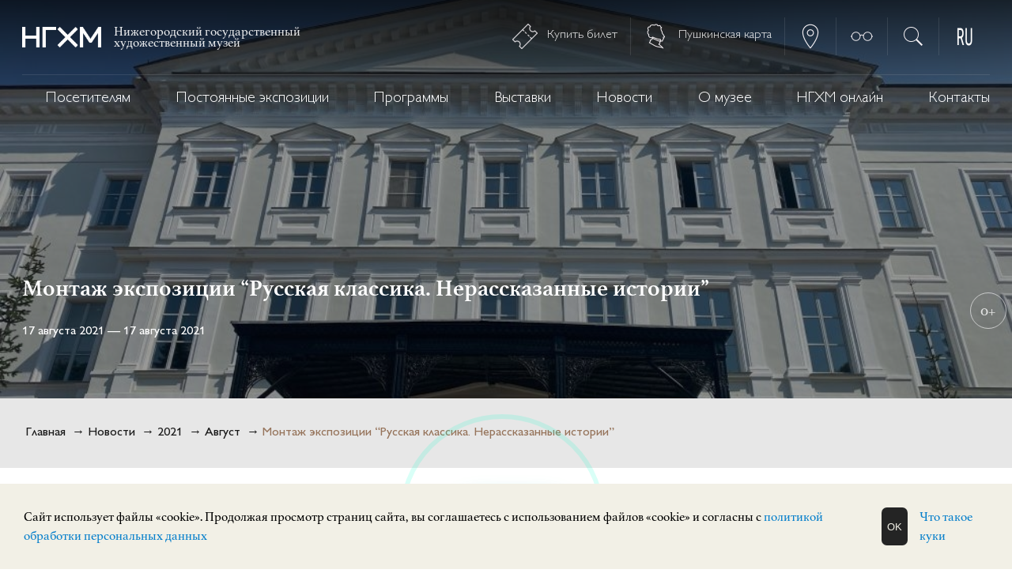

--- FILE ---
content_type: text/html; charset=UTF-8
request_url: https://artmuseumnn.ru/ngvk/neras-ictor-1206/
body_size: 14912
content:
<!DOCTYPE html>
<html>
<head>
    <meta http-equiv="Content-Type" content="text/html; charset=utf-8" />
    <meta http-equiv="x-ua-compatible" content="ie=edge" />
    <meta name="viewport" content="width=device-width, initial-scale=1, minimum-scale=1, maximum-scale=1" />

<title>Монтаж экспозиции “Русская классика. Нерассказанные истории” | НГХМ</title>
<meta name="Description" content="Монтаж экспозиции “Русская классика. Нерассказанные истории”" />
<meta name="Keywords" content="Монтаж экспозиции “Русская классика. Нерассказанные истории”" />
<link rel="stylesheet" type="text/css" href="/css/flickity.css">
<link rel="stylesheet" type="text/css" href="/css/modal.css">
<meta name='yandex-verification' content='553fd5a936b4ef80' />
<link rel="apple-touch-icon" sizes="120x120" href="/apple-touch-icon.png">
<link rel="icon" type="image/png" sizes="32x32" href="/favicon-32x32.png">
<link rel="icon" type="image/png" sizes="16x16" href="/favicon-16x16.png">
<link rel="manifest" href="/site.webmanifest">
<link rel="mask-icon" href="/safari-pinned-tab.svg" color="#5bbad5">
<meta name="msapplication-TileColor" content="#da532c">
<meta name="theme-color" content="#ffffff">
<link rel="stylesheet" href="/css/style.css?id=39" />
<link href="/css/bvi.css" rel="stylesheet">
<link rel="stylesheet" href="/css/chocolat.css" />
<!-- <link rel="stylesheet" href="/css/gallery.css" /> -->
<link rel="stylesheet" href="/css/slider.css" />
<link rel="stylesheet" href="/css/locations.css" />
<link rel="stylesheet" href="/css/checkboxes.css" />
<!--[if (gt IE 8) | (IEMobile)]><!-->
  <link rel="stylesheet" href="/css/grid.css" />
<!--<![endif]-->
<!--[if (lt IE 9) & (!IEMobile)]>
  <link rel="stylesheet" href="/css/ie.css" />
<![endif]-->
<!--[if IE]><link rel="stylesheet" type="text/css" href="/css/fixes.css" /><![endif]-->
<!--[if lt IE 9]>
  <script src="/js/html5.js"></script>
<![endif]-->

<script src="https://code.jquery.com/jquery-3.6.0.min.js" integrity="sha256-/xUj+3OJU5yExlq6GSYGSHk7tPXikynS7ogEvDej/m4=" crossorigin="anonymous"></script>
<script src="https://widget.kassir.ru/summoner/summoner.es.js"></script>
<!-- <script src="https://nn.kassir.ru/start-frame.js"></script> -->
<script async src="https://culturaltracking.ru/static/js/spxl.js?pixelId=32883" data-pixel-id="32883"></script>
<script src="/js/js.js?id=35"></script>
<script src="https://code.jquery.com/jquery-3.3.1.min.js"></script>
<script src="/js/jquery.chocolat.js"></script>
<script src="/js/yatranslate.js"></script>

<script>
window.addEventListener('load', function () {
   screenWidth = window.screen.width;
  if(screenWidth < 576) {
    //document.getElementById("mainlogo-part").style.display = "none";
    document.getElementById("menu0").style.display = "none";
    $('#nghm_top_block_navbar').removeAttr('class');
    $('#nghm_top_block_navbar').attr('class', 'nghm_top_block_navbar');
    $('#nghm_top_block_dropmenu_button').removeAttr('class');
    $('#nghm_top_block_dropmenu_button').attr('class', 'nghm_top_block_dropmenu_button_visible');
  }
})

$(function() {

  $('a[href*="#"]:not([href="#"])').click(function() {
    if (location.pathname.replace(/^\//,'') == this.pathname.replace(/^\//,'') && location.hostname == this.hostname) {
      var target = $(this.hash);
      target = target.length ? target : $('[name=' + this.hash.slice(1) +']');
      if (target.length) {
        $('html, body').animate({
          scrollTop: target.offset().top - 100
        }, 1000);
        return false;
      }
    }
  });

});

$(function(){
    $('#choco_img_0').Chocolat({
        imageSize: 'contain'
    });

    $('#choco_img_1').Chocolat({
        imageSize: 'cover'
    });

});

</script>
</head>
<body class="body">
    
    <div class="wrapper" id="topPer">
<section class="nghm_content_block" >
    

    <section class="nghm_content_block__main_image"  style="background:url(/img/content_ibig_1206.jpg) center center no-repeat, rgba(26, 26, 26, .5); background-size: cover; background-blend-mode: overlay; background-size:cover; " > 

      <div class="grid-container" style="height: 70vh; position: relative;  ">

        <div class="grid-100 mobile-grid-100">

          <div class="nghm_content_block__header">
        
            <div class="nghm_content_block__tag"></div>

            <div  class="nghm_content_block__title"><h1>Монтаж экспозиции “Русская классика. Нерассказанные истории”</h1></div>

            <div class="nghm_content_block__date">17 августа 2021 — 17 августа 2021</div>

            <div class="nghm_content_block__age">0+</div>

          </div>
          
        </div>

      </div>

    </section>

<section class="nghm_top_block" id="nghm_top_block_navbar">
      <div class="grid-container">

          

          <div class="grid-40 mobile-grid-100"> 
              
              <div id="nghm_top_block_dropmenu_button" class="nghm_top_block_dropmenu_button_hidden">
                <div class="pre-burger">
                  <input type="checkbox" id="burger-checkbox" class="burger-checkbox" onclick="zxtab();">
                  <label class="burger" for="burger-checkbox"> </label>
                </div>
                 <!-- <img src="/img/icons/nghm_ico_menu_white_200x200.png" style=" height: 40px; width: auto; " /> -->
              </div> 
              <a href="/">
                  <div style="display: flex; flex-direction: row; align-items: center;">
                      <div>     
                          <div id="mainlogo" title="">
                              &nbsp;
                          </div>
                      </div>
                      <div id="mainlogo-part">
                          Нижегородский государственный<br />художественный музей
                      </div>
                  </div>
              </a>
              
          </div>

          <div class="hide-on-mobile">
            <div class="grid-60 mobile-grid-45">

                <div class="nghm_top_menu_butts_box">
                    <a target="_blank" href="https://widget.kassir.ru/?type=S&key=68d96ff6-1c76-b3d8-c3d6-739ed9e270bf&domain=nn.kassir.ru&id=5170" onclick="return window.ksr.summon()">
                        <div class="nghm_top_menu_butts">
                            <span><img src="/img/nghm_ico_tickets_white.png" title="Купить билет" class="nghm_top_menu_ico" /></span>
                            Купить билет
                        </div>
                    </a>

                    <a target="_blank" href="https://widget.kassir.ru/?type=S&key=68d96ff6-1c76-b3d8-c3d6-739ed9e270bf&domain=nn.kassir.ru&id=5171" onclick="return window.ksr.summon()">
                        <div class="nghm_top_menu_butts">
                            <span><img src="/img/nghm_ico_pushkin_white.png" title="Пушкинская карта" class="nghm_top_menu_ico" /></span>
                            Пушкинская карта
                        </div>
                    </a>

                    <a href="#mapRollOver">
                        <div class="nghm_top_menu_butts">
                            <img src="/img/nghm_ico_location_white.png" title="Адреса на карте" class="nghm_top_menu_ico" />
                        </div>
                    </a>


                        <div class="nghm_top_menu_butts">
                          <button type="button" class="btn btn-dark bvi-open"><i class="far fa-eye fa-2x mx-2 align-middle"></i><img src="/img/nghm_ico_vision_white.png" title="Версия для слабовидящих" class="nghm_top_menu_ico" /></button>
                            
                            <!--  -->
                        </div>


                    <!-- <a href=""> -->
                        <div class="nghm_top_menu_butts" style="cursor: pointer;" onclick="search_fn();">
                            <img src="/img/nghm_ico_search_white.png" title="Поиск" class="nghm_top_menu_ico" />
                        </div>
                        
                    <!-- </a> -->


                    <div class="nghm_top_menu_butts_last">
                        <div class="lang lang_fixed">
                          <div id="ytWidget" style="display: none;"></div>
                          <div class="lang__link lang__link_select" data-lang-active>
                              <img class="lang__img lang__img_select" src="/img/nghm_ico_language_ru_white.png" alt="ru">
                          </div>
                          <div class="lang__list" data-lang-list>
                              <a class="lang__link lang__link_sub" data-ya-lang="ru">
                                  <img class="lang__img" src="/img/nghm_ico_language_ru_white.png" alt="ru">
                              </a>
                              <a class="lang__link lang__link_sub" data-ya-lang="en">
                                  <img class="lang__img" src="/img/nghm_ico_language_white.png" alt="en">
                              </a>
                              <a class="lang__link lang__link_sub" data-ya-lang="de">
                                  <img class="lang__img" src="/img/nghm_ico_language_de_white.png" alt="de">
                              </a>
                              <a class="lang__link lang__link_sub" data-ya-lang="zh">
                                  <img class="lang__img" src="/img/nghm_ico_language_zh_white.png" alt="zh">
                              </a>
                              <a class="lang__link lang__link_sub" data-ya-lang="fr">
                                  <img class="lang__img" src="/img/nghm_ico_language_fr_white.png" alt="fr">
                              </a>
                          </div>
                      </div>
                    </div>


                </div>

            </div>
          </div>
          <div class="hide-on-mobile">
            <div id="menu0">

                <div class="grid-100 mobile-grid-100">
        
<nav>
  <ul class="topmenu">

     <div class="hide-on-desktop" style="color:#CCC; padding: 1em 0;">
        <div class="grid-100 mobile-grid-100">
        
        </div>
    </div>

        <li><a href="/posetitelyam/">Посетителям</a>

          <ul class="submenu">
            <li><a href="/posetitelyam/../dept/">Здания, часы работы</a>
            <li><a href="/posetitelyam/pravila-posescheniya/">Правила посещения</a>
            <li><a href="/posetitelyam/stoimost-lgoty/">Стоимость, льготы </a>
            <li><a href="/posetitelyam/pravila-pokupki-i-vozvrata-biletov/">Правила покупки и возврата билетов</a>
          </ul>
        </li>
        
        <li><a href="/postoyannye-expozitzii/">Постоянные экспозиции</a>

          <ul class="submenu">
            <li><a href="/postoyannye-expozitzii/makovskiy-exposition/">Экспозиция зала К.Е. Маковского</a>
            <li><a href="/postoyannye-expozitzii/russkoe-isskusstvo/">Экспозиция «Русское искусство»</a>
            <li><a href="/postoyannye-expozitzii/zarubezhnoe-isskustvo/">Экспозиция зарубежного искусства</a>
            <li><a href="/postoyannye-expozitzii/from-symbolism-to-avangard/">«РУССКИЙ АВАНГАРД. Живопись, скульптура»</a>
          </ul>
        </li>
        
        <li><a href="/programmy/">Программы</a>

          <ul class="submenu">
            <li><a href="/programmy/lekciya/">Лекции</a>
            <li><a href="/programmy/zanyatiya/">Изостудия НГХМ</a>
            <li><a href="/programmy/ekskursii/">Экскурсии</a>
            <li><a href="/programmy/konferenzii/">Конференции</a>
            <li><a href="/programmy/konkursy/">Конкурсы</a>
            <li><a href="/programmy/inkluzivnye-proekty/">Инклюзивные проекты</a>
          </ul>
        </li>
        
        <li><a href="/vystavki/">Выставки</a>

        </li>
        
        <li><a href="/ngvk/">Новости</a>

          <ul class="submenu">
            <li><a href="/ngvk/2026/">2026</a>
            <li><a href="/ngvk/2025/">2025</a>
            <li><a href="/ngvk/2024/">2024</a>
            <li><a href="/ngvk/2023/">2023</a>
            <li><a href="/ngvk/2022/">2022</a>
            <li><a href="/ngvk/2021/">2021</a>
          </ul>
        </li>
        
        <li><a href="/o-muzee/">О музее</a>

          <ul class="submenu">
            <li><a href="/o-muzee/istoriya-muzeya-nghm/">История музея</a>
            <li><a href="/o-muzee/../dept/">Здания музея</a>
            <li><a href="/o-muzee/Myz-mag/">Музейный магазин</a>
            <li><a href="/o-muzee/zayavka-na-vystavku/">Заявка на проведение выставки</a>
            <li><a href="/o-muzee/dokumenty/">Документы</a>
            <li><a href="/o-muzee/search-authors/"> Розыск владельцев произведений</a>
          </ul>
        </li>
        
        <li><a href="/artonline-790/">НГХМ онлайн</a>

        </li>
        
        <li><a href="/kontakty/">Контакты</a>

        </li>
        
    
  </ul>
</nav>
                </div>

            </div>
          </div>

          <div id="menuzl" style="display: none; min-height:100vh; ">
            <div class="hide-on-desktop">
              <div class="grid-100 mobile-grid-100" style=""> 
                <div style="display: flex; flex-direction: row; justify-content: space-around; background: rgba(255, 255, 255, .1); padding: 1em;">
                  <a data-ya-lang="ru">
                      <img class="lang__img" src="/img/nghm_ico_language_ru_white.png" alt="ru">
                  </a>
                  <a data-ya-lang="en">
                      <img class="lang__img" src="/img/nghm_ico_language_white.png" alt="en">
                  </a>
                  <a data-ya-lang="de">
                      <img class="lang__img" src="/img/nghm_ico_language_de_white.png" alt="de">
                  </a>
                  <a data-ya-lang="zh">
                      <img class="lang__img" src="/img/nghm_ico_language_zh_white.png" alt="zh">
                  </a>
                  <a data-ya-lang="fr">
                      <img class="lang__img" src="/img/nghm_ico_language_fr_white.png" alt="fr">
                  </a>
                </div>
              </div>

              <div class="nghm_top_menu_butts_box" style="padding-top: 0;">
                <div style=""> 
                  <a target="_blank" href="https://widget.kassir.ru/?type=S&key=68d96ff6-1c76-b3d8-c3d6-739ed9e270bf&domain=nn.kassir.ru&id=5170" onclick="return window.ksr.summon()">
                      <div class="nghm_top_menu_butts" style="margin-bottom: 1em;">
                          <div style="display: flex; flex-direction: row; justify-content: center;">
                            <div style="flex-grow: 1;">
                              <span><img src="/img/nghm_ico_tickets_white.png" title="Купить билет" class="nghm_top_menu_ico" /></span>
                            </div>
                            <div style="flex-grow: 2; line-height: 1.1em; align-self: center;">
                              Купить билет
                            </div>
                          </div>  
                      </div>
                  </a>
                </div>

                <div style="">
                  <a target="_blank" href="https://widget.kassir.ru/?type=S&key=68d96ff6-1c76-b3d8-c3d6-739ed9e270bf&domain=nn.kassir.ru&id=5171" onclick="return window.ksr.summon()">
                      <div class="nghm_top_menu_butts" style="margin-bottom: 1em;">
                        <div style="display: flex; flex-direction: row; justify-content: center;">
                            <div style="flex-grow: 1;">
                              <span><img src="/img/nghm_ico_pushkin_white.png" title="Пушкинская карта" class="nghm_top_menu_ico" /></span>
                            </div>
                            <div style="flex-grow: 2; line-height: 1.1em; align-self: center;">  
                              Пушкинская карта
                            </div>
                          </div>
                      </div>
                  </a>
                </div>

                <div class="nghm_top_menu_butts_last" style="cursor: pointer;" onclick="search_fn();">
                    <img src="/img/nghm_ico_search_white.png" title="Поиск" class="nghm_top_menu_ico" />
                </div>

              </div>
              <!-- 
              <div style="display: flex; flex-direction: row; justify-content: center;justify-content: space-between; padding-top: 0;">
                  <a href="#mapRollOver">
                      <div class="nghm_top_menu_butts">
                          <img src="/img/nghm_ico_location_white.png" title="Адреса на карте" class="nghm_top_menu_ico" />
                      </div>
                  </a>


                      <div class="nghm_top_menu_butts">
                        <button type="button" class="btn btn-dark bvi-open"><i class="far fa-eye fa-2x mx-2 align-middle"></i><img src="/img/nghm_ico_vision_white.png" title="Версия для слабовидящих" class="nghm_top_menu_ico" /></button>
                      </div>


                  <a href="">
                      <div class="nghm_top_menu_butts_last">
                          <img src="/img/nghm_ico_search_white.png" title="Поиск" class="nghm_top_menu_ico" />
                      </div>
                      <section class="search_block" style="display: none;">
                          <div class="search_block-mid">
                             <form action="/search/" >
                                  <input type="hidden" name="rbWhere" id="catalog" value="catalog" />
                                  <input type="text"  name="txtSearchString" id="txtSearchString" placeholder="Поиск..." />
                                  <button type="submit"><img src="/img/icons/search.png" style=" height: 110%;" /></button>
                              </form>
                          </div>
                      </section>
                  </a>

                </div>
              -->
            </div>
            <div class="grid-100 mobile-grid-100">
              <div style="background: rgba(255, 255, 255, .8); padding: 1em; margin-bottom: 2em;">

<nav style="border-top: none;">
  <ul class="topmenu2">

        <li><a href="/posetitelyam/">Посетителям</a>

          <ul class="submenu">
            <li><a href="/posetitelyam/../dept/">Здания, часы работы</a>
            <li><a href="/posetitelyam/pravila-posescheniya/">Правила посещения</a>
            <li><a href="/posetitelyam/stoimost-lgoty/">Стоимость, льготы </a>
            <li><a href="/posetitelyam/pravila-pokupki-i-vozvrata-biletov/">Правила покупки и возврата билетов</a>
          </ul>
        </li>
        
        <li><a href="/postoyannye-expozitzii/">Постоянные экспозиции</a>

          <ul class="submenu">
            <li><a href="/postoyannye-expozitzii/makovskiy-exposition/">Экспозиция зала К.Е. Маковского</a>
            <li><a href="/postoyannye-expozitzii/russkoe-isskusstvo/">Экспозиция «Русское искусство»</a>
            <li><a href="/postoyannye-expozitzii/zarubezhnoe-isskustvo/">Экспозиция зарубежного искусства</a>
            <li><a href="/postoyannye-expozitzii/from-symbolism-to-avangard/">«РУССКИЙ АВАНГАРД. Живопись, скульптура»</a>
          </ul>
        </li>
        
        <li><a href="/programmy/">Программы</a>

          <ul class="submenu">
            <li><a href="/programmy/lekciya/">Лекции</a>
            <li><a href="/programmy/zanyatiya/">Изостудия НГХМ</a>
            <li><a href="/programmy/ekskursii/">Экскурсии</a>
            <li><a href="/programmy/konferenzii/">Конференции</a>
            <li><a href="/programmy/konkursy/">Конкурсы</a>
            <li><a href="/programmy/inkluzivnye-proekty/">Инклюзивные проекты</a>
          </ul>
        </li>
        
        <li><a href="/vystavki/">Выставки</a>

        </li>
        
        <li><a href="/ngvk/">Новости</a>

          <ul class="submenu">
            <li><a href="/ngvk/2026/">2026</a>
            <li><a href="/ngvk/2025/">2025</a>
            <li><a href="/ngvk/2024/">2024</a>
            <li><a href="/ngvk/2023/">2023</a>
            <li><a href="/ngvk/2022/">2022</a>
            <li><a href="/ngvk/2021/">2021</a>
          </ul>
        </li>
        
        <li><a href="/o-muzee/">О музее</a>

          <ul class="submenu">
            <li><a href="/o-muzee/istoriya-muzeya-nghm/">История музея</a>
            <li><a href="/o-muzee/../dept/">Здания музея</a>
            <li><a href="/o-muzee/Myz-mag/">Музейный магазин</a>
            <li><a href="/o-muzee/zayavka-na-vystavku/">Заявка на проведение выставки</a>
            <li><a href="/o-muzee/dokumenty/">Документы</a>
            <li><a href="/o-muzee/search-authors/"> Розыск владельцев произведений</a>
          </ul>
        </li>
        
        <li><a href="/artonline-790/">НГХМ онлайн</a>

        </li>
        
        <li><a href="/kontakty/">Контакты</a>

        </li>
        
    
    <!-- <div class="grid-100 mobile-grid-100">
      8 (986) 750-32-65, 8 (910) 384-21-16, 8 (986)750-56-21
    </div> -->


  </ul>
</nav>              </div>
              <br><br><br><br><br><br><br><br>
            </div>
          </div>

          <!--
              INCLUDE BLOCK : INCLUDE_BLOCK_BASKET 
          -->
        
    </div>  
  </section>

  <section id="search_block">
      <div class="search_block-mid">
         <form action="/search/">
              <div class="text-field">
                <div class="text-field__group">
                  <input type="hidden" name="rbWhere" id="content" value="content" />
                  <input class="text-field__input" type="search" name="txtSearchString" id="txtSearchString" placeholder="что будем искать?..">
                  <button class="text-field__btn" type="submit">Найти</button>
                  <div style="cursor: pointer; padding:0; margin:0 0 0 1rem; color: #eee; line-height: 1em;
                  font-size: 3rem" onclick="search_fn();">&times;</div>
                </div>
              </div>
              <!-- <input type="text" name="txtSearchString" id="txtSearchString" placeholder="Поиск..." /> -->
          </form>
      </div>
  </section>
    <div class="hide-on-mobile">
    <section class="nghm_page_crumbs">
        <div class="grid-container"> 

            <div class="grid-100 mobile-grid-100">
<div class="nghm_page_crumbs_block">&nbsp;<a href="/">Главная</a>
		&nbsp;&rarr;&nbsp;<a href="/ngvk/" class="breadcrumbs">Новости</a>
		&nbsp;&rarr;&nbsp;<a href="/ngvk/2021/" class="breadcrumbs">2021</a>
		&nbsp;&rarr;&nbsp;<a href="/ngvk/2021/8/" class="breadcrumbs">Август</a>
	&nbsp;&rarr;&nbsp;<a href="" style="color: rgba(150, 116, 91,1);">Монтаж экспозиции “Русская классика. Нерассказанные истории”</a>
</div>            </div>

        </div>
    </section>
    </div>

    <section class="nghm_cont-block__cell">
        <div class="grid-container">

            <div class="grid-100 mobile-grid-100">
                <h2>Монтаж экспозиции “Русская классика. Нерассказанные истории”</h2>
                <p>
	В здании НГХМ|РУССКОЕ ИСКУССТВО (Кремль, корпус 3) идет монтаж экспозиции &ldquo;Русская классика. Нерассказанные истории&rdquo;. Выставка организована в рамках проекта &laquo;Великие коллекции &ndash; нижегородцам&raquo;, посвященного 800-летнему юбилею Нижнего Новгорода.<br />
	<br />
	Уже с 27 августа нижегородцы и гости города смогут увидеть на ней более двух десятков известных и любимых зрителями произведения живописи великих мастеров русского искусства XVIII &ndash; начала XX веков. Карл Брюллов, Иван Крамской, Иван Шишкин, Исаак Левитан, Николай Ярошенко, Виктор Васнецов, Филипп Малявин, Борис Кустодиев &ndash; имена, связанные с высшими достижениями национальной живописной школы.<br />
	<br />
	Свои полотна в экспозицию предоставили: Государственная Третьяковская галерея, Государственный Русский музей, Государственный исторический музей и НГХМ.</p>
<p>
	<img alt="" class="smimg" height="550" src="/upload/image/рус клас.jpg" width="550" />&nbsp; &nbsp; &nbsp;<img alt="" class="smimg" height="550" src="/upload/image/рус клас 2.jpg" width="550" /></p>

            </div>





            
            
        </div>
    </section>







    <section class="nghm_silver_block">
        <div class="grid-container">

            <div class="grid-100 mobile-grid-100">
                <h2>
                    СОБЫТИЯ
                </h2>
            </div>


            <a href="/postoyannye-expozitzii/from-symbolism-to-avangard/" >

                <div class="grid-33 mobile-grid-100">
                  
                    <div class="nghm_vm_block_item" onmouseover="zoom(2802);" onmouseout="zoom(2802);">

                        <div class="nghm_vm_block_item_image" style="background:url(/img/content_ibig_2802.jpg) center center no-repeat; background-size: cover;" id="zoom2802">
                        
                        </div>

                        <div class="nghm_vm_block_item_tag_date">
                            <div class="nghm_vm_block_item_tag">Постоянная экспозиция</div>
                            <div class="nghm_vm_block_item_date"></div>
                        </div>
                        
                        <div class="nghm_vm_block_item_age">12+</div>

                        <div class="nghm_vm_block_item_title">

                          <div class="grid-container">

                              <div class="grid-100 mobile-grid-100">
                                  <div class="nghm_vm_block_item_title_align">
                                    «РУССКИЙ АВАНГАРД. Живопись, скульптура»
                                  </div>
                              </div>

                              <div class="grid-100 mobile-grid-100">

                                <div class="nghm_vm_block_item_location_ticket">

                                    <div class="nghm_vm_block_item_location"> 
                                      <div class="nghm_vm_block_item_location_name">
                                          <div class="nghm_vm_block_item_location_name_prefix">
                                            <img src="/img/nghm_logo_gold2.png" class="nghm_vm_block_item_location_name_prefix_img">
                                          </div>
                                          <div class="nghm_vm_block_item_location_name_block">
                                              ИСКУССТВО XX ВЕКА
                                          </div>
                                      </div>

                                      <div>Площадь Минина и Пожарского, 2/2</div>
                                    </div>
                                        <a onClick="location.href='#win2802';">
                                          <div class="nghm_vm_block_item_buy_ticket" > 
                                              Купить билет
                                          </div>
                                        </a>

                                        <div class="dm-overlay" id="win2802">
                                            <div class="dm-table">
                                              <div class="dm-cell">
                                                <div class="dm-modal" style="padding: 0;">

                                                  <div class="grid-container" style="background-color: rgba(150, 116, 91, .6); padding: 1em 2em;">
                                                                        
                                                    <div class="grid-90 mobile-grid-85">
                                                      <div>
                                                        <h2 style="padding: 0;">Купить билет</h2>
                                                      </div>
                                                    </div>
                                                    <div class="grid-10 mobile-grid-15" style="text-align: right; padding-top: .5em;">
                                                      <div title="Закрыть окно" onClick="location.href='#close'">
                                                          <img src="/img/icons/close.png" class="close_x2" />
                                                      </div>
                                                    </div>

                                                  </div>
                                                  
                                                  <div style="padding: 1em 2em; text-align: center;">
                                                    <div class="grid-container">       
                                                      <div class="grid-100 mobile-grid-100">

                                                        <div class="nghm_cont_block_item_buy_ticket_flex">
                                                            <a href="https://widget.kassir.ru/?type=S&key=68d96ff6-1c76-b3d8-c3d6-739ed9e270bf&domain=nn.kassir.ru&id=5170" target="_blank">
                                                                <div class="nghm_cont_block_item_buy_ticket_linkz" onclick="">
                                                                    <img src="/img/big_card.png" style="max-width: 120px;" >
                                                                    <br />
                                                                    <b>по Банковской карте</b>
                                                                </div>
                                                            </a>


                                                            <a href=" https://widget.kassir.ru/?type=S&key=68d96ff6-1c76-b3d8-c3d6-739ed9e270bf&domain=nn.kassir.ru&id=5171" target="_blank">
                                                                <div class="nghm_cont_block_item_buy_ticket_linkz">
                                                                    <img src="/img/big_push.png" style="max-width: 120px;"><br />
                                                                    <b>по Пушкинской карте</b>
                                                                </div>
                                                            </a>
                                                        </div>

                                                      </div>
                                                    </div>
                                                  </div>

                                                </div>
                                              </div>
                                            </div>
                                        </div>

                                </div>

                              </div>

                          </div>

                        </div>

                    </div>

                </div>

            </a>

            

            


            <a href="/postoyannye-expozitzii/russkoe-isskusstvo/" >

                <div class="grid-33 mobile-grid-100">
                  
                    <div class="nghm_vm_block_item" onmouseover="zoom(2801);" onmouseout="zoom(2801);">

                        <div class="nghm_vm_block_item_image" style="background:url(/img/content_ibig_2801.jpg) center center no-repeat; background-size: cover;" id="zoom2801">
                        
                        </div>

                        <div class="nghm_vm_block_item_tag_date">
                            <div class="nghm_vm_block_item_tag">Постоянная экспозиция</div>
                            <div class="nghm_vm_block_item_date"></div>
                        </div>
                        
                        <div class="nghm_vm_block_item_age">0+</div>

                        <div class="nghm_vm_block_item_title">

                          <div class="grid-container">

                              <div class="grid-100 mobile-grid-100">
                                  <div class="nghm_vm_block_item_title_align">
                                    Экспозиция «Русское искусство»
                                  </div>
                              </div>

                              <div class="grid-100 mobile-grid-100">

                                <div class="nghm_vm_block_item_location_ticket">

                                    <div class="nghm_vm_block_item_location"> 
                                      <div class="nghm_vm_block_item_location_name">
                                          <div class="nghm_vm_block_item_location_name_prefix">
                                            <img src="/img/nghm_logo_gold2.png" class="nghm_vm_block_item_location_name_prefix_img">
                                          </div>
                                          <div class="nghm_vm_block_item_location_name_block">
                                              РУССКОЕ ИСКУССТВО
                                          </div>
                                      </div>

                                      <div>Кремль, корпус 3</div>
                                    </div>
                                        <a onClick="location.href='#win2801';">
                                          <div class="nghm_vm_block_item_buy_ticket" > 
                                              Купить билет
                                          </div>
                                        </a>

                                        <div class="dm-overlay" id="win2801">
                                            <div class="dm-table">
                                              <div class="dm-cell">
                                                <div class="dm-modal" style="padding: 0;">

                                                  <div class="grid-container" style="background-color: rgba(150, 116, 91, .6); padding: 1em 2em;">
                                                                        
                                                    <div class="grid-90 mobile-grid-85">
                                                      <div>
                                                        <h2 style="padding: 0;">Купить билет</h2>
                                                      </div>
                                                    </div>
                                                    <div class="grid-10 mobile-grid-15" style="text-align: right; padding-top: .5em;">
                                                      <div title="Закрыть окно" onClick="location.href='#close'">
                                                          <img src="/img/icons/close.png" class="close_x2" />
                                                      </div>
                                                    </div>

                                                  </div>
                                                  
                                                  <div style="padding: 1em 2em; text-align: center;">
                                                    <div class="grid-container">       
                                                      <div class="grid-100 mobile-grid-100">

                                                        <div class="nghm_cont_block_item_buy_ticket_flex">
                                                            <a href="https://widget.kassir.ru/?type=S&key=68d96ff6-1c76-b3d8-c3d6-739ed9e270bf&domain=nn.kassir.ru&id=5171" target="_blank">
                                                                <div class="nghm_cont_block_item_buy_ticket_linkz" onclick="">
                                                                    <img src="/img/big_card.png" style="max-width: 120px;" >
                                                                    <br />
                                                                    <b>по Банковской карте</b>
                                                                </div>
                                                            </a>


                                                            <a href="https://widget.kassir.ru/?type=S&key=68d96ff6-1c76-b3d8-c3d6-739ed9e270bf&domain=nn.kassir.ru&id=5170" target="_blank">
                                                                <div class="nghm_cont_block_item_buy_ticket_linkz">
                                                                    <img src="/img/big_push.png" style="max-width: 120px;"><br />
                                                                    <b>по Пушкинской карте</b>
                                                                </div>
                                                            </a>
                                                        </div>

                                                      </div>
                                                    </div>
                                                  </div>

                                                </div>
                                              </div>
                                            </div>
                                        </div>

                                </div>

                              </div>

                          </div>

                        </div>

                    </div>

                </div>

            </a>

            

            


            <a href="/postoyannye-expozitzii/zarubezhnoe-isskustvo/" >

                <div class="grid-33 mobile-grid-100">
                  
                    <div class="nghm_vm_block_item" onmouseover="zoom(2803);" onmouseout="zoom(2803);">

                        <div class="nghm_vm_block_item_image" style="background:url(/img/content_ibig_2803.jpg) center center no-repeat; background-size: cover;" id="zoom2803">
                        
                        </div>

                        <div class="nghm_vm_block_item_tag_date">
                            <div class="nghm_vm_block_item_tag">Постоянная экспозиция</div>
                            <div class="nghm_vm_block_item_date"></div>
                        </div>
                        
                        <div class="nghm_vm_block_item_age">0+</div>

                        <div class="nghm_vm_block_item_title">

                          <div class="grid-container">

                              <div class="grid-100 mobile-grid-100">
                                  <div class="nghm_vm_block_item_title_align">
                                    Экспозиция зарубежного искусства
                                  </div>
                              </div>

                              <div class="grid-100 mobile-grid-100">

                                <div class="nghm_vm_block_item_location_ticket">

                                    <div class="nghm_vm_block_item_location"> 
                                      <div class="nghm_vm_block_item_location_name">
                                          <div class="nghm_vm_block_item_location_name_prefix">
                                            <img src="/img/nghm_logo_gold2.png" class="nghm_vm_block_item_location_name_prefix_img">
                                          </div>
                                          <div class="nghm_vm_block_item_location_name_block">
                                              ЗАРУБЕЖНОЕ ИСКУССТВО
                                          </div>
                                      </div>

                                      <div>Верхневолжская набережная, 3</div>
                                    </div>
                                        <a onClick="location.href='#win2803';">
                                          <div class="nghm_vm_block_item_buy_ticket" > 
                                              Купить билет
                                          </div>
                                        </a>

                                        <div class="dm-overlay" id="win2803">
                                            <div class="dm-table">
                                              <div class="dm-cell">
                                                <div class="dm-modal" style="padding: 0;">

                                                  <div class="grid-container" style="background-color: rgba(150, 116, 91, .6); padding: 1em 2em;">
                                                                        
                                                    <div class="grid-90 mobile-grid-85">
                                                      <div>
                                                        <h2 style="padding: 0;">Купить билет</h2>
                                                      </div>
                                                    </div>
                                                    <div class="grid-10 mobile-grid-15" style="text-align: right; padding-top: .5em;">
                                                      <div title="Закрыть окно" onClick="location.href='#close'">
                                                          <img src="/img/icons/close.png" class="close_x2" />
                                                      </div>
                                                    </div>

                                                  </div>
                                                  
                                                  <div style="padding: 1em 2em; text-align: center;">
                                                    <div class="grid-container">       
                                                      <div class="grid-100 mobile-grid-100">

                                                        <div class="nghm_cont_block_item_buy_ticket_flex">
                                                            <a href=" https://widget.kassir.ru/?type=S&key=68d96ff6-1c76-b3d8-c3d6-739ed9e270bf&domain=nn.kassir.ru&id=5171" target="_blank">
                                                                <div class="nghm_cont_block_item_buy_ticket_linkz" onclick="">
                                                                    <img src="/img/big_card.png" style="max-width: 120px;" >
                                                                    <br />
                                                                    <b>по Банковской карте</b>
                                                                </div>
                                                            </a>


                                                            <a href=" https://widget.kassir.ru/?type=S&key=68d96ff6-1c76-b3d8-c3d6-739ed9e270bf&domain=nn.kassir.ru&id=5170" target="_blank">
                                                                <div class="nghm_cont_block_item_buy_ticket_linkz">
                                                                    <img src="/img/big_push.png" style="max-width: 120px;"><br />
                                                                    <b>по Пушкинской карте</b>
                                                                </div>
                                                            </a>
                                                        </div>

                                                      </div>
                                                    </div>
                                                  </div>

                                                </div>
                                              </div>
                                            </div>
                                        </div>

                                </div>

                              </div>

                          </div>

                        </div>

                    </div>

                </div>

            </a>

            

            


            <a href="/postoyannye-expozitzii/makovskiy-exposition/" >

                <div class="grid-33 mobile-grid-100">
                  
                    <div class="nghm_vm_block_item" onmouseover="zoom(2804);" onmouseout="zoom(2804);">

                        <div class="nghm_vm_block_item_image" style="background:url(/img/content_ibig_2804.jpg) center center no-repeat; background-size: cover;" id="zoom2804">
                        
                        </div>

                        <div class="nghm_vm_block_item_tag_date">
                            <div class="nghm_vm_block_item_tag">Постоянная экспозиция</div>
                            <div class="nghm_vm_block_item_date"></div>
                        </div>
                        
                        <div class="nghm_vm_block_item_age">0+</div>

                        <div class="nghm_vm_block_item_title">

                          <div class="grid-container">

                              <div class="grid-100 mobile-grid-100">
                                  <div class="nghm_vm_block_item_title_align">
                                    Экспозиция зала К.Е. Маковского
                                  </div>
                              </div>

                              <div class="grid-100 mobile-grid-100">

                                <div class="nghm_vm_block_item_location_ticket">

                                    <div class="nghm_vm_block_item_location"> 
                                      <div class="nghm_vm_block_item_location_name">
                                          <div class="nghm_vm_block_item_location_name_prefix">
                                            <img src="/img/nghm_logo_gold2.png" class="nghm_vm_block_item_location_name_prefix_img">
                                          </div>
                                          <div class="nghm_vm_block_item_location_name_block">
                                              ЗАРУБЕЖНОЕ ИСКУССТВО
                                          </div>
                                      </div>

                                      <div>Верхневолжская набережная, 3</div>
                                    </div>
                                        <a onClick="location.href='#win2804';">
                                          <div class="nghm_vm_block_item_buy_ticket" > 
                                              Купить билет
                                          </div>
                                        </a>

                                        <div class="dm-overlay" id="win2804">
                                            <div class="dm-table">
                                              <div class="dm-cell">
                                                <div class="dm-modal" style="padding: 0;">

                                                  <div class="grid-container" style="background-color: rgba(150, 116, 91, .6); padding: 1em 2em;">
                                                                        
                                                    <div class="grid-90 mobile-grid-85">
                                                      <div>
                                                        <h2 style="padding: 0;">Купить билет</h2>
                                                      </div>
                                                    </div>
                                                    <div class="grid-10 mobile-grid-15" style="text-align: right; padding-top: .5em;">
                                                      <div title="Закрыть окно" onClick="location.href='#close'">
                                                          <img src="/img/icons/close.png" class="close_x2" />
                                                      </div>
                                                    </div>

                                                  </div>
                                                  
                                                  <div style="padding: 1em 2em; text-align: center;">
                                                    <div class="grid-container">       
                                                      <div class="grid-100 mobile-grid-100">

                                                        <div class="nghm_cont_block_item_buy_ticket_flex">
                                                            <a href="https://widget.kassir.ru/?type=S&key=c3fe4d86-2ee8-988a-f1e3-9ff4e917b71b&domain=nn.kassir.ru&id=5170" target="_blank">
                                                                <div class="nghm_cont_block_item_buy_ticket_linkz" onclick="">
                                                                    <img src="/img/big_card.png" style="max-width: 120px;" >
                                                                    <br />
                                                                    <b>по Банковской карте</b>
                                                                </div>
                                                            </a>


                                                            <a href="https://widget.kassir.ru/?type=S&key=68d96ff6-1c76-b3d8-c3d6-739ed9e270bf&domain=nn.kassir.ru&id=5171 " target="_blank">
                                                                <div class="nghm_cont_block_item_buy_ticket_linkz">
                                                                    <img src="/img/big_push.png" style="max-width: 120px;"><br />
                                                                    <b>по Пушкинской карте</b>
                                                                </div>
                                                            </a>
                                                        </div>

                                                      </div>
                                                    </div>
                                                  </div>

                                                </div>
                                              </div>
                                            </div>
                                        </div>

                                </div>

                              </div>

                          </div>

                        </div>

                    </div>

                </div>

            </a>

            

            


            <a href="/vystavki/4371/" >

                <div class="grid-33 mobile-grid-100">
                  
                    <div class="nghm_vm_block_item" onmouseover="zoom(4371);" onmouseout="zoom(4371);">

                        <div class="nghm_vm_block_item_image" style="background:url(/img/content_ibig_4371.jpg) center center no-repeat; background-size: cover;" id="zoom4371">
                        
                        </div>

                        <div class="nghm_vm_block_item_tag_date">
                            <div class="nghm_vm_block_item_tag">mallev</div>
                            <div class="nghm_vm_block_item_date">16 января 2026 — 15 февраля 2026</div>
                        </div>
                        
                        <div class="nghm_vm_block_item_age">0+</div>

                        <div class="nghm_vm_block_item_title">

                          <div class="grid-container">

                              <div class="grid-100 mobile-grid-100">
                                  <div class="nghm_vm_block_item_title_align">
                                    «Жизнь прожить – не поле перейти»
                                  </div>
                              </div>

                              <div class="grid-100 mobile-grid-100">

                                <div class="nghm_vm_block_item_location_ticket">

                                    <div class="nghm_vm_block_item_location"> 
                                      <div class="nghm_vm_block_item_location_name">
                                          <div class="nghm_vm_block_item_location_name_prefix">
                                            <img src="/img/nghm_logo_gold2.png" class="nghm_vm_block_item_location_name_prefix_img">
                                          </div>
                                          <div class="nghm_vm_block_item_location_name_block">
                                              ИСКУССТВО XX ВЕКА
                                          </div>
                                      </div>

                                      <div>Площадь Минина и Пожарского, 2/2</div>
                                    </div>
                                        <a onClick="location.href='#win4371';">
                                          <div class="nghm_vm_block_item_buy_ticket" > 
                                              Купить билет
                                          </div>
                                        </a>

                                        <div class="dm-overlay" id="win4371">
                                            <div class="dm-table">
                                              <div class="dm-cell">
                                                <div class="dm-modal" style="padding: 0;">

                                                  <div class="grid-container" style="background-color: rgba(150, 116, 91, .6); padding: 1em 2em;">
                                                                        
                                                    <div class="grid-90 mobile-grid-85">
                                                      <div>
                                                        <h2 style="padding: 0;">Купить билет</h2>
                                                      </div>
                                                    </div>
                                                    <div class="grid-10 mobile-grid-15" style="text-align: right; padding-top: .5em;">
                                                      <div title="Закрыть окно" onClick="location.href='#close'">
                                                          <img src="/img/icons/close.png" class="close_x2" />
                                                      </div>
                                                    </div>

                                                  </div>
                                                  
                                                  <div style="padding: 1em 2em; text-align: center;">
                                                    <div class="grid-container">       
                                                      <div class="grid-100 mobile-grid-100">

                                                        <div class="nghm_cont_block_item_buy_ticket_flex">
                                                            <a href="https://widget.kassir.ru/?type=S&key=c3fe4d86-2ee8-988a-f1e3-9ff4e917b71b&domain=nn.kassir.ru&id=5170" target="_blank">
                                                                <div class="nghm_cont_block_item_buy_ticket_linkz" onclick="">
                                                                    <img src="/img/big_card.png" style="max-width: 120px;" >
                                                                    <br />
                                                                    <b>по Банковской карте</b>
                                                                </div>
                                                            </a>


                                                            <a href="https://widget.kassir.ru/?type=S&key=68d96ff6-1c76-b3d8-c3d6-739ed9e270bf&domain=nn.kassir.ru&id=5171 " target="_blank">
                                                                <div class="nghm_cont_block_item_buy_ticket_linkz">
                                                                    <img src="/img/big_push.png" style="max-width: 120px;"><br />
                                                                    <b>по Пушкинской карте</b>
                                                                </div>
                                                            </a>
                                                        </div>

                                                      </div>
                                                    </div>
                                                  </div>

                                                </div>
                                              </div>
                                            </div>
                                        </div>

                                </div>

                              </div>

                          </div>

                        </div>

                    </div>

                </div>

            </a>

            

            


            <a href="/vystavki/4359/" >

                <div class="grid-33 mobile-grid-100">
                  
                    <div class="nghm_vm_block_item" onmouseover="zoom(4359);" onmouseout="zoom(4359);">

                        <div class="nghm_vm_block_item_image" style="background:url(/img/content_ibig_4359.jpg) center center no-repeat; background-size: cover;" id="zoom4359">
                        
                        </div>

                        <div class="nghm_vm_block_item_tag_date">
                            <div class="nghm_vm_block_item_tag">mallev</div>
                            <div class="nghm_vm_block_item_date">26 декабря 2025 — 22 февраля 2026</div>
                        </div>
                        
                        <div class="nghm_vm_block_item_age">0+</div>

                        <div class="nghm_vm_block_item_title">

                          <div class="grid-container">

                              <div class="grid-100 mobile-grid-100">
                                  <div class="nghm_vm_block_item_title_align">
                                    «Очертания света»
                                  </div>
                              </div>

                              <div class="grid-100 mobile-grid-100">

                                <div class="nghm_vm_block_item_location_ticket">

                                    <div class="nghm_vm_block_item_location"> 
                                      <div class="nghm_vm_block_item_location_name">
                                          <div class="nghm_vm_block_item_location_name_prefix">
                                            <img src="/img/nghm_logo_gold2.png" class="nghm_vm_block_item_location_name_prefix_img">
                                          </div>
                                          <div class="nghm_vm_block_item_location_name_block">
                                              ИСКУССТВО XX ВЕКА
                                          </div>
                                      </div>

                                      <div>Площадь Минина и Пожарского, 2/2</div>
                                    </div>
                                        <a onClick="location.href='#win4359';">
                                          <div class="nghm_vm_block_item_buy_ticket" > 
                                              Купить билет
                                          </div>
                                        </a>

                                        <div class="dm-overlay" id="win4359">
                                            <div class="dm-table">
                                              <div class="dm-cell">
                                                <div class="dm-modal" style="padding: 0;">

                                                  <div class="grid-container" style="background-color: rgba(150, 116, 91, .6); padding: 1em 2em;">
                                                                        
                                                    <div class="grid-90 mobile-grid-85">
                                                      <div>
                                                        <h2 style="padding: 0;">Купить билет</h2>
                                                      </div>
                                                    </div>
                                                    <div class="grid-10 mobile-grid-15" style="text-align: right; padding-top: .5em;">
                                                      <div title="Закрыть окно" onClick="location.href='#close'">
                                                          <img src="/img/icons/close.png" class="close_x2" />
                                                      </div>
                                                    </div>

                                                  </div>
                                                  
                                                  <div style="padding: 1em 2em; text-align: center;">
                                                    <div class="grid-container">       
                                                      <div class="grid-100 mobile-grid-100">

                                                        <div class="nghm_cont_block_item_buy_ticket_flex">
                                                            <a href="https://widget.kassir.ru/?type=S&key=c3fe4d86-2ee8-988a-f1e3-9ff4e917b71b&domain=nn.kassir.ru&id=5170" target="_blank">
                                                                <div class="nghm_cont_block_item_buy_ticket_linkz" onclick="">
                                                                    <img src="/img/big_card.png" style="max-width: 120px;" >
                                                                    <br />
                                                                    <b>по Банковской карте</b>
                                                                </div>
                                                            </a>


                                                            <a href="https://widget.kassir.ru/?type=S&key=68d96ff6-1c76-b3d8-c3d6-739ed9e270bf&domain=nn.kassir.ru&id=5171 " target="_blank">
                                                                <div class="nghm_cont_block_item_buy_ticket_linkz">
                                                                    <img src="/img/big_push.png" style="max-width: 120px;"><br />
                                                                    <b>по Пушкинской карте</b>
                                                                </div>
                                                            </a>
                                                        </div>

                                                      </div>
                                                    </div>
                                                  </div>

                                                </div>
                                              </div>
                                            </div>
                                        </div>

                                </div>

                              </div>

                          </div>

                        </div>

                    </div>

                </div>

            </a>

            

            



       </div>
    </section>



    <div class="nghm_map_bottom_block" id="mapRollOver">    
        <script type="text/javascript" charset="utf-8" async src="https://api-maps.yandex.ru/services/constructor/1.0/js/?um=constructor%3A3c1e02d8d6abeb4992b6dd9cb8cfdfbe26b83fd7b34dcb535f1d6ef76f74396c&amp;width=100%25&amp;height=500&amp;lang=ru_RU&amp;scroll=false"></script>
    </div>

</section>

    
	<div class="push">
     
    <div class="btn-exkurs" onClick="location.href='#ekskurs';"><b>Записаться<br>на экскурсию<br>о н л а й н</b></div> 

    <div class="dm-overlay" id="ekskurs">
      <div class="dm-table">
        <div class="dm-cell">
          <div class="dm-modal" style="padding: 0; height: 90vh; overflow-y: scroll;">

            <div class="grid-container" style="background-color: rgba(150, 116, 91, .6); padding: 1em 2em;">
                                  
              <div class="grid-90 mobile-grid-85">
                <div>
                  <h2 style="padding: 0;">Запись на сборные экскурсии</h2>
                </div>
              </div>
              <div class="grid-10 mobile-grid-15" style="text-align: right; padding-top: .5em;">
                <div title="Закрыть окно" onClick="location.href='#close'" style="margin-top: 0.5em;">
                    <img src="/img/icons/close.png" style="width:24px; height:24px; cursor: pointer; " >
                </div>
              </div>

            </div>
            
            <div style="padding: 1em 2em; text-align: center;">
              <div class="grid-container">       
                <div class="grid-100 mobile-grid-100">
                 <!-- <p>Выберите здание:</p><br /> -->
                  <div class="nghm_cont_block_item_buy_ticket_flex" style="flex-wrap: wrap;">

                      <a href="https://widget.kassir.ru/?type=A&key=c3fe4d86-2ee8-988a-f1e3-9ff4e917b71b&domain=nn.kassir.ru&id=258906" onclick="return window.ksr.summon()" target="_blank">
                          <div class="nghm_cont_block_item_ekskurs_linkz" onclick="" style="flex-grow: 1; max-width: 320px;">
                           
                            <img src="/img/icons/big_card_ekskurs_zar.png" style="max-width: 120px;" >
                             <br />
                              <b>НГХМ | ЗАРУБЕЖНОЕ ИСКУССТВО</b><br />
                              <span style="font-size: 12px;">Верхневолжская набережная, дом 3</span><br />
                              12+<br />

                          </div>
                      </a>

                      <hr>

                      <a href="https://widget.kassir.ru/?type=A&key=c3fe4d86-2ee8-988a-f1e3-9ff4e917b71b&domain=nn.kassir.ru&id=258916" onclick="return window.ksr.summon()" target="_blank">
                          <div class="nghm_cont_block_item_ekskurs_linkz" onclick="" style="flex-grow: 1; max-width: 320px">
                            <img src="/img/icons/big_card_ekskurs_rus.png" style="max-width: 120px;" >
                                      <br />
                              <b>НГХМ | РУССКОЕ ИСКУССТВО</b><br />
                              <span style="font-size: 12px;">Кремль, корпус 3</span><br />
                                12+<br />                                 
                          </div>
                      </a>
                          
                      <hr>

                      <a href="https://widget.kassir.ru/?type=A&key=68d96ff6-1c76-b3d8-c3d6-739ed9e270bf&domain=nn.kassir.ru&id=274978" onclick="return window.ksr.summon()" target="_blank">
                          <div class="nghm_cont_block_item_ekskurs_linkz" onclick="" style="flex-grow: 1; max-width: 320px">
                            <img src="/img/icons/big_card_ekskurs_xx_vek.png" style="max-width: 120px;" >
                                      <br />
                                      <b>Русский символизм: От Врубеля до Ларионова и постоянная экспозиция Искусство XX века</b><br />
                              <span style="font-size: 12px;">НГХМ | ИСКУССТВО ХХ ВЕКА</b><br />
                              Площадь Минина и Пожарского 2/2</span><br />
                              12+<br />
                          </div>
                      </a>
                      
                      <hr>

                      <a href="https://widget.kassir.ru/?type=A&key=68d96ff6-1c76-b3d8-c3d6-739ed9e270bf&domain=nn.kassir.ru&id=270672" onclick="return window.ksr.summon()" target="_blank">
                          <div class="nghm_cont_block_item_ekskurs_linkz" onclick="" style="flex-grow: 1; max-width: 320px">
                            <img src="/img/icons/big_card_ekskurs_allegorii.png" style="max-width: 120px;" >
                                      <br />
                              <b>Шифр и символ.<br>Аллегории в искусстве.</b><br>
                              <span style="font-size: 12px;">НГХМ | ЗАРУБЕЖНОЕ ИСКУССТВО<br />Сборные экскурсии по выставке<br>Верхневолжская набережная, дом 3</span><br />
                              12+<br />
                          </div>
                      </a>

                      <hr>

                      <a href="https://widget.kassir.ru/?type=A&key=68d96ff6-1c76-b3d8-c3d6-739ed9e270bf&domain=nn.kassir.ru&id=273028" onclick="return window.ksr.summon()" target="_blank">
                          <div class="nghm_cont_block_item_ekskurs_linkz" onclick="" style="flex-grow: 1; max-width: 320px">
                            <img src="/img/icons/big_card_art_recon.png" style="max-width: 120px;" >
                                      <br />
                              <b>Тематическое занятие «Рождественская Арт-реконструкция»</b><br>
                              <span style="font-size: 12px;">НГХМ | МАНЕЖ<br />Кремль, к.1а</span><br />
                              6+<br />
                          </div>
                      </a>

                  </div>

                </div>
              </div>
            </div>

          </div>
        </div>
      </div>
    </div>

    </div>
</div>
<div class="footer">

    <div class="go-top">▲</div> 

    <section class="footer_block">
    	<div class="grid-container">

            <div class="grid-25 mobile-grid-100">
                <div class="grid-60 mobile-grid-50">
                    <div class="nghm_footer_block_logo">
                         <div>
                            <img src="/img/nghm_logo_gold.png" title="Монтаж экспозиции “Русская классика. Нерассказанные истории”" class="nghm_footer_block_logo_image" />
                         </div>
                         <div class="nghm_footer_block_logo_text" style="text-align: left;">
                            Нижегородский государственный художественный музей
                         </div>
                    </div>
                </div>

                <div class="grid-40 mobile-grid-50">
                    <div class="nghm_footer_block_socials">

                        <a href="https://vk.com/artmuseumnn" target="_blank">
                            <div class="nghm_footer_block_socials_alink">
                                <img src="/img/icons/vk32.png" alt="НГХМ Вконтакте" style="width:32px; height:32px;" />
                            </div>
                        </a>

                        <a href="https://zen.yandex.ru/id/622edbcf113ba419155ee6c2" target="_blank">
                            <div class="nghm_footer_block_socials_alink">
                                <img src="/img/icons/zen.png" alt="НГХМ Я.Дзен" style="width:32px; height:32px;" />
                            </div>
                        </a>
                          
                        <a href="https://www.youtube.com/channel/UCAT_F4HXF-Ca8yrUXSRKulQ" target="_blank">
                            <div class="nghm_footer_block_socials_alink">
                                <img src="/img/icons/tube32.png" alt="YouTube канал" style="width:32px; height:32px;" />
                            </div>
                        </a>
                          
                        <a href="https://ok.ru/group/62055058899125" target="_blank">
                            <div class="nghm_footer_block_socials_alink">
                                <img src="/img/icons/class32.png" alt="Группа Одноклассники" style="width:32px; height:32px;" />
                            </div>
                        </a>


                    </div>
                </div>

                <div class="grid-100 mobile-grid-100">
                    <div style="color: rgba(255, 255, 255, .6); font-size: 1em; font-family: GillSansLightC;">
                        <b>График работы НГХМ</b><br />
                        Понедельник — выходной день<br />
                        Вторник — Среда с 10.00 до 18.00<br />
                        Четверг — с 12.00 до 20.00<br />
                        Пятница — воскресенье с 11.00 до 19.00<br />
                        <i>*Касса закрывается за 30 минут до закрытия музея</i>
                    </div>
                </div>
                
            </div>

            <div class="grid-75 mobile-grid-100">
            
            	<!--<a href="/kontakty/"> -->


                    <div class="grid-25 mobile-grid-100" style="cursor:pointer;" onclick="location.href='dept/?id=1'">
                        
                        <div class="nghm_footer_adress_block">
                            <div class="nghm_footer_adress_block_vline">
                                <img src="/img/nghm_logo_gold2.png" class="nghm_footer_adress_block_mini_logo" />
                            </div>
                            <div>
                                <div class="nghm_footer_adress_block_text">
                                    РУССКОЕ ИСКУССТВО
                                </div>
                            </div>
                        </div>
                        <div class="nghm_footer_adress_block_time">
                            Сегодня: 10:00 — 18:00
                        </div>
                        <div class="nghm_footer_adress_block_location">
                            Нижний Новгород,<br />Кремль, корпус 3
                        </div>
                        
                        
                    </div>


                    <div class="grid-25 mobile-grid-100" style="cursor:pointer;" onclick="location.href='dept/?id=2'">
                        
                        <div class="nghm_footer_adress_block">
                            <div class="nghm_footer_adress_block_vline">
                                <img src="/img/nghm_logo_gold2.png" class="nghm_footer_adress_block_mini_logo" />
                            </div>
                            <div>
                                <div class="nghm_footer_adress_block_text">
                                    ЗАРУБЕЖНОЕ ИСКУССТВО
                                </div>
                            </div>
                        </div>
                        <div class="nghm_footer_adress_block_time">
                            Сегодня: 10:00 — 18:00
                        </div>
                        <div class="nghm_footer_adress_block_location">
                            Нижний Новгород,<br />Верхневолжская набережная, 3
                        </div>
                        
                        
                    </div>


                    <div class="grid-25 mobile-grid-100" style="cursor:pointer;" onclick="location.href='dept/?id=3'">
                        
                        <div class="nghm_footer_adress_block">
                            <div class="nghm_footer_adress_block_vline">
                                <img src="/img/nghm_logo_gold2.png" class="nghm_footer_adress_block_mini_logo" />
                            </div>
                            <div>
                                <div class="nghm_footer_adress_block_text">
                                    ИСКУССТВО XX ВЕКА
                                </div>
                            </div>
                        </div>
                        <div class="nghm_footer_adress_block_time">
                            Сегодня: 10:00 — 18:00
                        </div>
                        <div class="nghm_footer_adress_block_location">
                            Нижний Новгород,<br />Площадь Минина и Пожарского, 2/2
                        </div>
                        
                        
                    </div>


                    <div class="grid-25 mobile-grid-100" style="cursor:pointer;" onclick="location.href='dept/?id=4'">
                        
                        <div class="nghm_footer_adress_block">
                            <div class="nghm_footer_adress_block_vline">
                                <img src="/img/nghm_logo_gold2.png" class="nghm_footer_adress_block_mini_logo" />
                            </div>
                            <div>
                                <div class="nghm_footer_adress_block_text">
                                    МАНЕЖ
                                </div>
                            </div>
                        </div>
                        <div class="nghm_footer_adress_block_time">
                            Сегодня: 10:00 — 18:00
                        </div>
                        <div class="nghm_footer_adress_block_location">
                            Нижний Новгород,<br />Кремль, корпус 1А
                        </div>
                        
                        
                    </div>


                    <div class="grid-25 mobile-grid-100" style="cursor:pointer;" onclick="location.href='dept/?id=5'">
                        
                        <div class="nghm_footer_adress_block">
                            <div class="nghm_footer_adress_block_vline">
                                <img src="/img/nghm_logo_gold2.png" class="nghm_footer_adress_block_mini_logo" />
                            </div>
                            <div>
                                <div class="nghm_footer_adress_block_text">
                                    ПАКГАУЗЫ
                                </div>
                            </div>
                        </div>
                        <div class="nghm_footer_adress_block_time">
                            Сегодня: 10:00 — 18:00
                        </div>
                        <div class="nghm_footer_adress_block_location">
                            Нижний Новгород,<br />Стрелка, дом 21, лит. И
                        </div>
                        
                        
                    </div>


                    
                <!-- </a> -->

            </div>    

            


        </div>

    </section>

    <section class="nghm_footer_block_connect">

        <div class="nghm_footer_block_line"></div>

        <div class="grid-100 mobile-grid-100">
          <div class="nghm_footer_block_phone">
             8 (986) 750-32-65, 8 (910) 384-21-16, 8 (986)750-56-21<br /><sup>Обработка звонков осуществляется по графику работы музея</sup>
          </div>
        </div>
        <!-- 
        <div class="grid-100 mobile-grid-100">

          <div class="nghm_footer_block_connect_subscribe">
            
                <div class="grid-container">
                    <div class="grid-100 mobile-grid-100">

                        Подписаться на рассылку
                        <a name="msgsnt"></a>

                    </div>
                </div>
  

                <div class="grid-container"> 

                    <form action="" method="post" charset="utf-8">

                        <div class="grid-100 mobile-grid-100">
                            <input id="" class="nghm_footer_block_connect_input" name="subscribe" type="text" placeholder="ВВЕДИТЕ ВАШ E-MAIL" /> 
                            <button type="submit" class="nghm_footer_block_connect_input_button">Отправить</button>
                        </div>

                    </form>

                </div>


          </div>

        </div>
        -->
        <div class="nghm_footer_block_line"></div>

        <div class="hide-on-mobile">

            <div class="grid-container"> 

                <div class="grid-100 mobile-grid-100">

                    <div class="nghm_footer_menu">
                        <a href="/posetitelyam">
                            <div class="nghm_footer_menu_butts">
                                Посетителям
                            </div>
                        </a>
                        <a href="/postoyannye-expozitzii">
                            <div class="nghm_footer_menu_butts">
                                Постоянные экспозиции
                            </div>
                        </a>
                        <a href="/programmy">
                            <div class="nghm_footer_menu_butts">
                                Программы
                            </div>
                        </a>
                        <a href="/vystavki">
                            <div class="nghm_footer_menu_butts">
                                Выставки
                            </div>
                        </a>
                        <a href="/ngvk">
                            <div class="nghm_footer_menu_butts">
                                Новости
                            </div>
                        </a>
                        <a href="/o-muzee">
                            <div class="nghm_footer_menu_butts">
                                О музее
                            </div>
                        </a>
                        <a href="/artonline-790">
                            <div class="nghm_footer_menu_butts">
                                НГХМ онлайн
                            </div>
                        </a>
                        <a href="/kontakty">
                            <div class="nghm_footer_menu_butts">
                                Контакты
                            </div>
                        </a>
                    </div>

                </div>

            </div>

        </div>

        <div class="nghm_footer_block_line"></div>

        <div class="grid-container"> 

            <div class="grid-100 mobile-grid-100">

                <div class="nghm_footer_gos_banners">

                    <a href="https://minkult.government-nnov.ru/" target="_blank">
                        <div>
                            <img src="/img/nghm_ban_minkult.jpg" alt="minkultnn.ru" class="mincult">
                        </div>
                    </a>

                    <a href="https://www.gosuslugi.ru/" target="_blank">
                        <div>
                            <img src="/img/nghm_ban_gosuslugi.jpg" alt="www.gosuslugi.ru" class="mincult">
                        </div>
                    </a>

                    <a href="http://bus.gov.ru/pub/independentRating/list" target="_blank">
                        <div>
                        <img src="/img/nghm_ban_ocenka.jpg" alt="Результаты независимой оценки качества оказания услуг организациями" class="mincult">
                        </div>
                    </a>

                    <a href="https://grants.culture.ru" target="_blank">
                        <div>
                        <img src="/img/nghm_ban_granty.jpg" alt="портал «Культура. Гранты России»" class="mincult" style="width:190px; height: 50px;">
                        </div>
                    </a>

                </div>

            </div>

        </div>

        <div class="nghm_footer_block_line"></div>

        <div class="grid-container"> 

            <div class="grid-100 mobile-grid-100">

                <div class="nghm_footer_gosuslugi">
                    
                    <script src='https://pos.gosuslugi.ru/bin/script.min.js'></script> 
<style>
#js-show-iframe-wrapper{position:relative;display:flex;align-items:center;justify-content:center;width:100%;min-width:293px;max-width:100%;background:linear-gradient(138.4deg,#38bafe 26.49%,#2d73bc 79.45%);color:#fff;cursor:pointer}#js-show-iframe-wrapper .pos-banner-fluid *#js-show-iframe-wrapper .pos-banner-fluid .pos-banner-btn_2{display:block; /*width:240px; */min-height:56px;font-size:2em;/*line-height:24px;*/cursor:pointer;background:#0d4cd3;color:#fff;border:none;border-radius:8px;outline:0}#js-show-iframe-wrapper .pos-banner-fluid .pos-banner-btn_2:hover#js-show-iframe-wrapper .pos-banner-fluid .pos-banner-btn_2:focus#js-show-iframe-wrapper .pos-banner-fluid .pos-banner-btn_2:active@-webkit-keyframes fadeInFromNone@keyframes fadeInFromNone@font-face{font-family:LatoWebLight;src:url(https://pos.gosuslugi.ru/bin/fonts/Lato/fonts/Lato-Light.woff2) format("woff2"),url(https://pos.gosuslugi.ru/bin/fonts/Lato/fonts/Lato-Light.woff) format("woff"),url(https://pos.gosuslugi.ru/bin/fonts/Lato/fonts/Lato-Light.ttf) format("truetype");font-style:normal;font-weight:400}@font-face{font-family:LatoWeb;src:url(https://pos.gosuslugi.ru/bin/fonts/Lato/fonts/Lato-Regular.woff2) format("woff2"),url(https://pos.gosuslugi.ru/bin/fonts/Lato/fonts/Lato-Regular.woff) format("woff"),url(https://pos.gosuslugi.ru/bin/fonts/Lato/fonts/Lato-Regular.ttf) format("truetype");font-style:normal;font-weight:400}@font-face{font-family:LatoWebBold;src:url(https://pos.gosuslugi.ru/bin/fonts/Lato/fonts/Lato-Bold.woff2) format("woff2"),url(https://pos.gosuslugi.ru/bin/fonts/Lato/fonts/Lato-Bold.woff) format("woff"),url(https://pos.gosuslugi.ru/bin/fonts/Lato/fonts/Lato-Bold.ttf) format("truetype");font-style:normal;font-weight:400}@font-face{font-family:RobotoWebLight;src:url(https://pos.gosuslugi.ru/bin/fonts/Roboto/Roboto-Light.woff2) format("woff2"),url(https://pos.gosuslugi.ru/bin/fonts/Roboto/Roboto-Light.woff) format("woff"),url(https://pos.gosuslugi.ru/bin/fonts/Roboto/Roboto-Light.ttf) format("truetype");font-style:normal;font-weight:400}@font-face{font-family:RobotoWebRegular;src:url(https://pos.gosuslugi.ru/bin/fonts/Roboto/Roboto-Regular.woff2) format("woff2"),url(https://pos.gosuslugi.ru/bin/fonts/Roboto/Roboto-Regular.woff) format("woff"),url(https://pos.gosuslugi.ru/bin/fonts/Roboto/Roboto-Regular.ttf) format("truetype");font-style:normal;font-weight:400}@font-face{font-family:RobotoWebBold;src:url(https://pos.gosuslugi.ru/bin/fonts/Roboto/Roboto-Bold.woff2) format("woff2"),url(https://pos.gosuslugi.ru/bin/fonts/Roboto/Roboto-Bold.woff) format("woff"),url(https://pos.gosuslugi.ru/bin/fonts/Roboto/Roboto-Bold.ttf) format("truetype");font-style:normal;font-weight:400}@font-face{font-family:ScadaWebRegular;src:url(https://pos.gosuslugi.ru/bin/fonts/Scada/Scada-Regular.woff2) format("woff2"),url(https://pos.gosuslugi.ru/bin/fonts/Scada/Scada-Regular.woff) format("woff"),url(https://pos.gosuslugi.ru/bin/fonts/Scada/Scada-Regular.ttf) format("truetype");font-style:normal;font-weight:400}@font-face{font-family:ScadaWebBold;src:url(https://pos.gosuslugi.ru/bin/fonts/Scada/Scada-Bold.woff2) format("woff2"),url(https://pos.gosuslugi.ru/bin/fonts/Scada/Scada-Bold.woff) format("woff"),url(https://pos.gosuslugi.ru/bin/fonts/Scada/Scada-Bold.ttf) format("truetype");font-style:normal;font-weight:400}@font-face{font-family:Geometria;src:url(https://pos.gosuslugi.ru/bin/fonts/Geometria/Geometria.eot);src:url(https://pos.gosuslugi.ru/bin/fonts/Geometria/Geometria.eot?#iefix) format("embedded-opentype"),url(https://pos.gosuslugi.ru/bin/fonts/Geometria/Geometria.woff) format("woff"),url(https://pos.gosuslugi.ru/bin/fonts/Geometria/Geometria.ttf) format("truetype");font-weight:400;font-style:normal}@font-face{font-family:Geometria-ExtraBold;src:url(https://pos.gosuslugi.ru/bin/fonts/Geometria/Geometria-ExtraBold.eot);src:url(https://pos.gosuslugi.ru/bin/fonts/Geometria/Geometria-ExtraBold.eot?#iefix) format("embedded-opentype"),url(https://pos.gosuslugi.ru/bin/fonts/Geometria/Geometria-ExtraBold.woff) format("woff"),url(https://pos.gosuslugi.ru/bin/fonts/Geometria/Geometria-ExtraBold.ttf) format("truetype");font-weight:800;font-style:normal}
</style>
 
<style>
#js-show-iframe-wrapper{background:transparent; margin: 1em 0}#js-show-iframe-wrapper .pos-banner-fluid .pos-banner-btn_2{width:100%; min-height:3em;background:#96745b;color:#fff; font-size:14px; /*font-family:LatoWeb,sans-serif;font-weight:400;*/padding:0;line-height:1.2; border: none; cursor: pointer;}#js-show-iframe-wrapper .pos-banner-fluid .pos-banner-btn_2:active,#js-show-iframe-wrapper .pos-banner-fluid .pos-banner-btn_2:focus,#js-show-iframe-wrapper .pos-banner-fluid .pos-banner-btn_2:hover#js-show-iframe-wrapper .bf-41{position:relative;display:grid;grid-template-columns:var(--pos-banner-fluid-41__grid-template-columns);grid-template-rows:var(--pos-banner-fluid-41__grid-template-rows);width:100%;max-width:var(--pos-banner-fluid-41__max-width);box-sizing:border-box;grid-auto-flow:row dense}#js-show-iframe-wrapper .bf-41__decor{background:var(--pos-banner-fluid-41__bg-url) var(--pos-banner-fluid-41__bg-url-position) no-repeat;background-size:cover;position:relative;background-color:none;}#js-show-iframe-wrapper .bf-41__content#js-show-iframe-wrapper .bf-41__description#js-show-iframe-wrapper .bf-41__text#js-show-iframe-wrapper .bf-41__text_small#js-show-iframe-wrapper .bf-41__bottom-wrap#js-show-iframe-wrapper .bf-41__logo-wrap{position:absolute;top:var(--pos-banner-fluid-41__logo-wrap-top);left:0;padding:var(--pos-banner-fluid-41__logo-wrap-padding);background:#ccc;border-radius:0 0 8px 0}#js-show-iframe-wrapper .bf-41__logo{/*width:var(--pos-banner-fluid-41__logo-width);*/padding: 0.5em; width:50%; margin-left:1px}
</style>
<div id='js-show-iframe-wrapper' style="border: 1px solid #484848; padding: 1em;">
  <div class='pos-banner-fluid bf-41'>
  
    <div class='bf-41__decor'>
      <div class='bf-41__logo-wrap' style="height:52px; width: 100%;">
        <img
          class='bf-41__logo'
          src='https://pos.gosuslugi.ru/bin/banner-fluid/gosuslugi-logo-blue.svg'
          alt='Госуслуги'
        />
        <div>Решаем вместе</div >
      </div>
    </div>
    <div style="border-bottom: 1px solid #484848; margin: 1em 0;"></div>
    <div class='bf-41__content'>
      <div class='bf-41__description' >
          <span>
            Сложности с получением «Пушкинской карты» или приобретением билетов? Знаете, как улучшить работу учреждений культуры?
          </span>
          <br />
        <span>
            Напишите&nbsp;— решим!
          </span>
      </div>
      <br />
      <div class='bf-41__bottom-wrap'>
        <div class='bf-41__btn-wrap'>
          <!-- pos-banner-btn_2 не удалять; другие классы не добавлять -->
          <button
            class='pos-banner-btn_2'
            type='button'
          >Написать
          </button>
        </div>
      </div>
    </div>
 
  </div>
</div>
<script>
 /*
(function(){
  "use strict";function ownKeys(e,t){var n=Object.keys(e);if(Object.getOwnPropertySymbols){var r=Object.getOwnPropertySymbols(e);if(t)r=r.filter(function(t){return Object.getOwnPropertyDescriptor(e,t).enumerable});n.push.apply(n,r)}return n}function _objectSpread(e){for(var t=1;t<arguments.length;t++){var n=null!=arguments[t]?arguments[t]:{};if(t%2)ownKeys(Object(n),true).forEach(function(t));else if(Object.getOwnPropertyDescriptors)Object.defineProperties(e,Object.getOwnPropertyDescriptors(n));else ownKeys(Object(n)).forEach(function(t))}return e}function _defineProperty(e,t,n){if(t in e)Object.defineProperty(e,t,);else e[t]=n;return e}var POS_PREFIX_41="--pos-banner-fluid-41__",posOptionsInitialBanner41={background:"#ffffff","grid-template-columns":"100%","grid-template-rows":"264px auto","max-width":"100%","text-font-size":"18px","text-small-font-size":"16px","text-margin":"0 0 12px 0","description-margin":"0 0 24px 0","button-wrap-max-width":"100%","bg-url":"url('https://pos.gosuslugi.ru/bin/banner-fluid/41/banner-fluid-bg-41.svg')","bg-url-position":"center bottom","content-padding":"20px 24px 23px","content-grid-row":"0","logo-wrap-padding":"16px 12px 12px","logo-width":"65px","logo-wrap-top":"0","slogan-font-size":"12px"},setStyles=function(e,t){var n=arguments.length>2&&void 0!==arguments[2]?arguments[2]:POS_PREFIX_41;Object.keys(e).forEach(function(r))},removeStyles=function(e,t){var n=arguments.length>2&&void 0!==arguments[2]?arguments[2]:POS_PREFIX_41;Object.keys(e).forEach(function(e))};function changePosBannerOnResize(){var e=document.documentElement,t=_objectSpread({},posOptionsInitialBanner41),n=document.getElementById("js-show-iframe-wrapper"),r=n?n.offsetWidth:document.body.offsetWidth;if(r>340)t["button-wrap-max-width"]="118px";if(r>360)t["bg-url"]="url('https://pos.gosuslugi.ru/bin/banner-fluid/41/banner-fluid-bg-41-2.svg')",t["content-padding"]="20px 24px",t["description-margin"]="0 0 20px 0";if(r>568)t["bg-url"]="url('https://pos.gosuslugi.ru/bin/banner-fluid/41/banner-fluid-bg-41.svg')",t["bg-url-position"]="calc(100% + 39px) bottom",t["grid-template-columns"]="1fr 292px",t["grid-template-rows"]="100%",t["content-grid-row"]="1",t["content-padding"]="50px 24px",t["description-margin"]="0 0 24px 0",t["button-wrap-max-width"]="100%";if(r>640)t["button-wrap-max-width"]="118px";if(r>783)t["grid-template-columns"]="1fr 390px",t["bg-url-position"]="center bottom",t["text-small-font-size"]="18px",t["content-padding"]="30px 24px";if(r>820)t["grid-template-columns"]="1fr 420px",t["bg-url-position"]="center calc(100% + 12px)";if(r>1020)t["bg-url-position"]="center calc(100% + 37px)";if(r>1098)t["bg-url"]="url('https://pos.gosuslugi.ru/bin/banner-fluid/41/banner-fluid-bg-41-2.svg')",t["grid-template-columns"]="1fr 557px",t["text-font-size"]="20px",t["content-padding"]="52px 50px",t["logo-width"]="78px",t["slogan-font-size"]="15px",t["logo-wrap-padding"]="20px 16px 16px";if(r>1422)t["max-width"]="1422px",t["grid-template-columns"]="1fr 720px",t["content-padding"]="26px 50px",t["text-font-size"]="24px";setStyles(t,e)}changePosBannerOnResize(),window.addEventListener("resize",changePosBannerOnResize),window.onunload=function(){var e=document.documentElement,t=_objectSpread({},posOptionsInitialBanner41);window.removeEventListener("resize",changePosBannerOnResize),removeStyles(t,e)};
})()
*/
</script>
 <script>Widget("https://pos.gosuslugi.ru/form", 341407)</script>

                </div>

            </div>

        </div>

        <div class="nghm_footer_block_line"></div>

    </section>
    <!-- footer -->


    <section class="nghm_footer_block_down">
        <div class="grid-container">

                <div class="grid-40 mobile-grid-100">

                    &copy; Нижегородский государственный художественный музей <br />
                    2016 — 

                    <script>
                        var TheDate = new Date();
                        var TheYear = TheDate.getYear();
                        if (TheYear < 1000) TheYear += 1900;

                        var D = "";
                        D += TheYear;
                        document.write(D);
                    </script>
                    
                </div>

                <div class="grid-30 mobile-grid-50">
                <a href="https://artmuseumnn.ru/attachementfiles.php?id=1070&file_id=248" target="_blank">Политика НГХМ обработки и защиты персональных данных</a></div>

                <div class="grid-15 mobile-grid-50">
                    <div style="float:right;">
                        <a href="http://mallev.ru/" title="создание" target="_blank">создание<br />mallev</a>
                    </div>
                </div>

                <div class="grid-15 mobile-grid-50">

                    <div style="float:right;">
                        <!-- Yandex.Metrika informer -->
                        <!--
                        <a href="https://metrika.yandex.ru/stat/?id=38989050&amp;from=informer" target="_blank" rel="nofollow"><img src="https://informer.yandex.ru/informer/38989050/3_0_FFFFFFFF_EFEFEFFF_0_pageviews" style="width:88px; height:31px; border:0;" alt="Яндекс.Метрика" title="Яндекс.Метрика: данные за сегодня (просмотры, визиты и уникальные посетители)" class="ym-advanced-informer" data-cid="38989050" data-lang="ru" /></a>
                    -->
                        <!-- /Yandex.Metrika informer -->

                        <!-- Yandex.Metrika counter -->
                        
                        <script type="text/javascript" >
                           (function(m,e,t,r,i,k,a){m[i]=m[i]||function() { (m[i].a=m[i].a||[]).push(arguments) } ;
                           m[i].l=1*new Date();k=e.createElement(t),a=e.getElementsByTagName(t)[0],k.async=1,k.src=r,a.parentNode.insertBefore(k,a)})
                           (window, document, "script", "https://mc.yandex.ru/metrika/tag.js", "ym");

                           ym(38989050, "init", {
                                clickmap:true,
                                trackLinks:true,
                                accurateTrackBounce:true,
                                webvisor:true
                           });
                        </script>
                        <noscript><div><img src="https://mc.yandex.ru/watch/38989050" style="position:absolute; left:-9999px;" alt="" /></div></noscript>
                        
                        <!-- /Yandex.Metrika counter -->
                    </div>

                </div>
                
                

        </div>
    <!-- footer -->
    </section>
    <div class="warning warning--active">
        <div class="warning__text">Cайт использует файлы «cookie». Продолжая просмотр страниц сайта, вы соглашаетесь с использованием файлов «cookie» и согласны с <a href="https://artmuseumnn.ru/attachementfiles.php?id=1070&file_id=248" target="_blank">политикой обработки персональных данных</a></div>
        <button class="warning__apply" type="button">OK</button>
        <a class="warning__read" href="https://ru.wikipedia.org/wiki/Cookie" target="_blank">Что такое куки</a>
    </div>

</div>

<script type="text/javascript">
    const container = document.querySelector(".warning");
    if (document.cookie.indexOf("warning") != -1) {
        container.classList.remove("warning--active");
    }

    if (document.querySelector(".warning")) {
      const apply = container.querySelector(".warning__apply");
      apply.addEventListener("click", () => {
        container.classList.remove("warning--active");
        document.cookie = "warning=true; max-age=2592000; path=/";
      });
    };
</script>



<
<!--
<div class="attention attention--active">
    <div class="attention__text">
        <h2 style="line-height: 1.2em;">Важная информация для всех, кто планирует посетить НГХМ в предстоящие праздничные дни</h2>
<h3>График работы всех зданий музея<br /> 
(Кремль, корпус 3;Верхне-Волжская набережная, 3; пл. Минина и Пожарского, 2/2; Манеж, Кремль, корп.,1А; Выставочный Пакгауз,Стрелка, 21 И)<br />
<span style="color: #cc0000; font-weight: bolder;">31 декабря 2025 года и 01 января 2026 года – закрыт для посетителей</span><br />
02 января 2026 года – (пятница) работает с 11:00 до 19:00<br />
03 января 2026 года (суббота) работает с 11:00 до 19:00<br />
04 января 2026 года (воскресенье) – работает с 11:00 до 19:00<br />
05 января 2026 года (понедельник) – работает с 10:00 до 18:00<br />
06 января 2026 года (вторник) – работает с 10:00 до 18:00<br />
07 января 2026 года (среда) –  работает с 10:00 до 18:00<br />
08 января 2026 года (четверг) – работает с 12:00 до 20:00<br />
09 января 2026 года (пятница) – работает с 11:00 до 19:00<br />
10 января 2026 года (суббота) – работает с 11:00 до 19:00<br />
11 января 2026 года (воскресенье) – работает с 11:00 до 19:00<br />
<span style="color: #cc0000; font-weight: bolder;">12 января 2026 года и 13 января 2026 года – закрыт для посетителей</span><br /><br />
Ждем вас в НГХМ!<br />
Справки по телефонам:<br />
8 (986) 750-32-65, 8 (910) 384-21-16, 8 (986)750-56-21</h3>
        
    </div>
    <button class="attention__apply" type="button">&times;</button>
</div>

<script type="text/javascript">
    const containerr = document.querySelector(".attention");
    if (document.cookie.indexOf("attention_n") != -1) {
        containerr.classList.remove("attention--active");
    }

    if (document.querySelector(".attention")) {
      const applyy = containerr.querySelector(".attention__apply");
      applyy.addEventListener("click", () => {
        containerr.classList.remove("attention--active");
        document.cookie = "attention_n=true; max-age=2592000; path=/";
      });
    };
</script>
-->


<script type="text/javascript">
        // считываем кнопку
        const goTopBtn = document.querySelector(".go-top");

        // обработчик на скролл окна
        window.addEventListener("scroll", trackScroll);
        // обработчик на нажатии
        goTopBtn.addEventListener("click", goTop);

        function trackScroll() {
          // вычисляем положение от верхушки страницы
          const scrolled = window.pageYOffset;
          // считаем высоту окна браузера
          const coords = document.documentElement.clientHeight;
          // если вышли за пределы первого окна
          if (scrolled > coords) {
            // кнопка появляется
            goTopBtn.classList.add("go-top--show");
          } else {
            // иначе исчезает
            goTopBtn.classList.remove("go-top--show");
          }
        }

        function goTop() {
          // пока не вернулись в начало страницы
          if (window.pageYOffset > 0) {
            // скроллим наверх
            window.scrollBy(0, -45); // второй аргумент - скорость
            setTimeout(goTop, 0); // входим в рекурсию
          }
        }
    </script>

    <script src="/js/bvi.js"></script>
    <script>
      new isvek.Bvi({
        target: '.bvi-open',
        fontSize: 16,
        images: true,
      })
    </script>

    <script async src="https://culturaltracking.ru/static/js/spxl.js?pixelId=32883" data-pixel-id="32883"></script>

</body>

</html>

--- FILE ---
content_type: text/css
request_url: https://artmuseumnn.ru/css/bvi.css
body_size: 7808
content:

html:not(.bvi-panel) {
  font-size: 100%;
  
}
html:not(.bvi-panel) *,
html:not(.bvi-panel) ::after,
html:not(.bvi-panel) ::before {
  box-sizing: border-box;
}

html body .bvi-panel {
  font-family: Arial, serif !important;
  font-size: 1rem !important;
  padding: 0.5rem;
  color: black;
  top: 0;
  left: 0;
  right: 0;
  letter-spacing: 0;
  position: relative;
  text-shadow: none;
  line-height: normal;
  border: 0;
  margin-bottom: 0.3rem;
  background-color: #f7f7f7;
  box-shadow: 0 1px 3px 0 rgba(0, 0, 0, 0.23);
  z-index: 999999 !important;
}
html body .bvi-panel * {
  font-family: Arial, serif !important;
  font-size: 1rem !important;
}
html body .bvi-panel.bvi-fixed-top {
  position: fixed;
  top: 0;
  right: 0;
  left: 0;
  z-index: 999999;
}
html body .bvi-panel.bvi-panel-hide {
  display: none;
}
html body .bvi-panel a {
  color: black !important;
  outline: 0 !important;
  /*background-color: transparent !important;*/
  text-decoration: none !important;
}
html body .bvi-panel a:hover, html body .bvi-panel a:focus {
  color: black !important;
  outline: 0 !important;
  background-color: transparent !important;
  text-decoration: none !important;
}
html body .bvi-panel a.bvi-link {
  display: inline-block;
  line-height: 1.5;
  font-size: 0.875rem !important;
  color: #212529 !important;
  text-align: center;
  text-decoration: none;
  vertical-align: middle;
  cursor: pointer;
  -webkit-user-select: none;
  -moz-user-select: none;
  user-select: none;
  background-color: #e0e0e0 !important;
  border: 1px solid #c6c6c6 !important;
  padding: 0.375rem 0.75rem;
  border-radius: 0.25rem;
  position: relative;
  font-weight: bold;
  transition: color 0.15s ease-in-out, background-color 0.15s ease-in-out, border-color 0.15s ease-in-out, box-shadow 0.15s ease-in-out;
}
html body .bvi-panel a.bvi-link::after {
  position: absolute;
  top: 0;
  right: 0;
  bottom: 0;
  left: 0;
  z-index: 1;
  content: "";
}
html body .bvi-panel a.bvi-link:hover, html body .bvi-panel a.bvi-link:focus {
  background-color: #b6b6b6 !important;
}
html body .bvi-panel a.bvi-link.active {
  color: #212529 !important;
  background-color: #b6b6b6 !important;
}
html body .bvi-panel a.bvi-link.bvi-theme-white {
  background-color: #ffffff !important;
  color: #000000 !important;
}
html body .bvi-panel a.bvi-link.bvi-theme-black {
  background-color: #000000 !important;
  color: #ffffff !important;
}
html body .bvi-panel a.bvi-link.bvi-theme-blue {
  background-color: #9DD1FF !important;
  color: #063462 !important;
}
html body .bvi-panel a.bvi-link.bvi-theme-brown {
  background-color: #F7F3D6 !important;
  color: #4D4B43 !important;
}
html body .bvi-panel a.bvi-link.bvi-theme-green {
  background-color: #3B2716 !important;
  color: #A9E44D !important;
}
html body .bvi-panel .bvi-blocks {
  margin: 0 auto;
  text-align: center;
  display: flex;
  flex-flow: row wrap;
}
html body .bvi-panel .bvi-blocks.bvi-block-start {
  justify-content: flex-start;
}
html body .bvi-panel .bvi-blocks.bvi-block-center {
  justify-content: center;
}
html body .bvi-panel .bvi-blocks.bvi-block-end {
  justify-content: flex-end;
}
html body .bvi-panel .bvi-block {
  padding: 0.688rem 0.938rem;
}
html body .bvi-panel .bvi-block .bvi-block-title {
  text-align: center;
  font-weight: 600 !important;
  font-size: 1rem !important;
  display: block;
  margin-bottom: 0.8rem;
}
html body .bvi-panel .bvi-modal {
  position: fixed;
  top: 0;
  left: 0;
  width: 100%;
  height: 100%;
  overflow-x: hidden;
  overflow-y: auto;
  visibility: hidden;
  z-index: 1050;
  outline: 0;
  opacity: 0;
  background: rgba(0, 0, 0, 0.5);
  -webkit-transition: opacity 200ms ease-in;
  -moz-transition: opacity 200ms ease-in;
  transition: opacity 200ms ease-in;
}
html body .bvi-panel .bvi-modal.show {
  visibility: visible;
  opacity: 1;
}
html body .bvi-panel .bvi-modal .bvi-modal-dialog {
  max-width: 500px;
  margin: 1.75rem auto;
  display: flex;
  align-items: center;
  height: calc(100% - 3.5rem);
  pointer-events: none;
}
html body .bvi-panel .bvi-modal .bvi-modal-content {
  position: relative;
  display: flex;
  flex-direction: column;
  width: 100%;
  pointer-events: auto;
  background-color: #fff;
  background-clip: padding-box;
  border: 1px solid rgba(0, 0, 0, 0.2);
  border-radius: 0.3rem;
  outline: 0;
  max-height: 100%;
  overflow: hidden;
}
html body .bvi-panel .bvi-modal .bvi-modal-header {
  display: flex;
  flex-shrink: 0;
  align-items: center;
  justify-content: space-between;
  padding: 0.8rem 0.8rem;
  border-bottom: 1px solid #dee2e6;
  border-top-left-radius: calc(.3rem - 1px);
  border-top-right-radius: calc(.3rem - 1px);
}
html body .bvi-panel .bvi-modal .bvi-modal-title {
  margin-top: 0;
  margin-bottom: 0;
  line-height: 1.5;
  font-size: 1.25rem;
  font-weight: 600;
  color: black;
}
html body .bvi-panel .bvi-modal .bvi-modal-body {
  position: relative;
  flex: 1 1 auto;
  padding: 1rem;
  overflow-y: auto;
}
html body .bvi-panel .bvi-modal .bvi-modal-body::-webkit-scrollbar {
  width: 0.5rem;
  background-color: transparent;
  opacity: 0;
}
html body .bvi-panel .bvi-modal .bvi-modal-body::-webkit-scrollbar-thumb {
  background-color: #dee2e6;
  border-radius: 0.25rem;
}
html body .bvi-panel .bvi-modal .bvi-modal-footer {
  display: flex;
  flex-wrap: wrap;
  flex-shrink: 0;
  align-items: center;
  justify-content: flex-end;
  padding: 0.8rem 0.8rem;
  border-top: 1px solid #dee2e6;
  border-bottom-right-radius: calc(.3rem - 1px);
  border-bottom-left-radius: calc(.3rem - 1px);
}
html body .bvi-panel .bvi-modal .bvi-modal-close {
  float: right;
  font-size: 1.2rem !important;
  font-weight: 700;
  line-height: 1;
  text-shadow: 0 1px 0 #fff;
  opacity: 0.5;
}
html body .bvi-panel .bvi-modal .bvi-modal-close:focus, html body .bvi-panel .bvi-modal .bvi-modal-close:hover {
  cursor: pointer;
  opacity: 0.75;
}

body.bvi-active {
  margin: 0;
  padding: 0;
  top: 0;
  left: 0;
}
body.bvi-active.bvi-noscroll {
  overflow: hidden !important;
}
body .bvi-body {
  padding: 0 0.5rem;
}
body .bvi-body[data-bvi-theme=white]:not(.bvi-no-styles) {
  background-color: #ffffff !important;
  color: #000000 !important;
  fill: #000000 !important;
  border-color: #000000 !important;
  box-shadow: none !important;
  text-shadow: none !important;
}
body .bvi-body[data-bvi-theme=white] *:not(.bvi-no-styles) {
  background-color: #ffffff !important;
  color: #000000 !important;
  fill: #000000 !important;
  border-color: #000000 !important;
  box-shadow: none !important;
  text-shadow: none !important;
}
body .bvi-body[data-bvi-theme=white] *:not(.bvi-no-styles) .bvi-speech-link,
body .bvi-body[data-bvi-theme=white] *:not(.bvi-no-styles) .bvi-speech-text {
  border-color: #000000;
}
body .bvi-body[data-bvi-theme=white] *:not(.bvi-no-styles) .bvi-link:not(.bvi-no-styles) {
  color: #000000 !important;
  /*background-color: transparent !important;*/
  text-underline: none !important;
  outline: 0 !important;
  text-decoration: none !important;
}
body .bvi-body[data-bvi-theme=white] *:not(.bvi-no-styles) .bvi-link:not(.bvi-no-styles).disabled {
  color: rgba(0, 0, 0, 0.5) !important;
  border: 1px solid rgba(0, 0, 0, 0.5) !important;
  pointer-events: none;
  cursor: no-drop;
  text-decoration: none !important;
}
body .bvi-body[data-bvi-theme=white] *:not(.bvi-no-styles) .bvi-link:not(.bvi-no-styles).disabled:focus {
  color: rgba(0, 0, 0, 0.5) !important;
  border: 1px solid rgba(0, 0, 0, 0.5) !important;
  text-underline: none !important;
  text-decoration: none !important;
}
body .bvi-body[data-bvi-theme=white] *:not(.bvi-no-styles) .bvi-link:not(.bvi-no-styles):hover {
  color: #ffffff !important;
  background-color: #000000 !important;
  text-underline: none !important;
  text-decoration: none !important;
}
body .bvi-body[data-bvi-theme=white] *:not(.bvi-no-styles) .bvi-link:not(.bvi-no-styles):focus {
  color: #000000 !important;
  background-color: #ffffff !important;
  text-underline: none !important;
  text-decoration: none !important;
}
body .bvi-body[data-bvi-theme=white] *:not(.bvi-no-styles) :checked:not(.bvi-no-styles),
body .bvi-body[data-bvi-theme=white] *:not(.bvi-no-styles) :default:not(.bvi-no-styles),
body .bvi-body[data-bvi-theme=white] *:not(.bvi-no-styles) :disabled:not(.bvi-no-styles),
body .bvi-body[data-bvi-theme=white] *:not(.bvi-no-styles) :empty:not(.bvi-no-styles),
body .bvi-body[data-bvi-theme=white] *:not(.bvi-no-styles) :enabled:not(.bvi-no-styles),
body .bvi-body[data-bvi-theme=white] *:not(.bvi-no-styles) :first-child:not(.bvi-no-styles),
body .bvi-body[data-bvi-theme=white] *:not(.bvi-no-styles) :first-of-type:not(.bvi-no-styles),
body .bvi-body[data-bvi-theme=white] *:not(.bvi-no-styles) :focus:not(.bvi-no-styles),
body .bvi-body[data-bvi-theme=white] *:not(.bvi-no-styles) :indeterminate:not(.bvi-no-styles),
body .bvi-body[data-bvi-theme=white] *:not(.bvi-no-styles) :hover:not(.bvi-no-styles),
body .bvi-body[data-bvi-theme=white] *:not(.bvi-no-styles) :last-child:not(.bvi-no-styles),
body .bvi-body[data-bvi-theme=white] *:not(.bvi-no-styles) :last-of-type:not(.bvi-no-styles),
body .bvi-body[data-bvi-theme=white] *:not(.bvi-no-styles) :link:not(.bvi-no-styles),
body .bvi-body[data-bvi-theme=white] *:not(.bvi-no-styles) :nth-last-child:not(.bvi-no-styles),
body .bvi-body[data-bvi-theme=white] *:not(.bvi-no-styles) :nth-last-of-type:not(.bvi-no-styles),
body .bvi-body[data-bvi-theme=white] *:not(.bvi-no-styles) :nth-of-type:not(.bvi-no-styles),
body .bvi-body[data-bvi-theme=white] *:not(.bvi-no-styles) :only-child:not(.bvi-no-styles),
body .bvi-body[data-bvi-theme=white] *:not(.bvi-no-styles) :only-of-type:not(.bvi-no-styles),
body .bvi-body[data-bvi-theme=white] *:not(.bvi-no-styles) :optional:not(.bvi-no-styles),
body .bvi-body[data-bvi-theme=white] *:not(.bvi-no-styles) :read-write:not(.bvi-no-styles),
body .bvi-body[data-bvi-theme=white] *:not(.bvi-no-styles) :required:not(.bvi-no-styles),
body .bvi-body[data-bvi-theme=white] *:not(.bvi-no-styles) :root:not(.bvi-no-styles),
body .bvi-body[data-bvi-theme=white] *:not(.bvi-no-styles) :target:not(.bvi-no-styles),
body .bvi-body[data-bvi-theme=white] *:not(.bvi-no-styles) :valid:not(.bvi-no-styles),
body .bvi-body[data-bvi-theme=white] *:not(.bvi-no-styles) :visited:not(.bvi-no-styles),
body .bvi-body[data-bvi-theme=white] *:not(.bvi-no-styles) :first-child:first-letter:not(.bvi-no-styles),
body .bvi-body[data-bvi-theme=white] *:not(.bvi-no-styles) :default:not(.bvi-no-styles) {
  background-color: #ffffff !important;
  box-shadow: none !important;
  text-shadow: none !important;
  border-color: #000000 !important;
  color: #000000 !important;
  fill: #000000 !important;
}
body .bvi-body[data-bvi-theme=white] *:not(.bvi-no-styles)::after:not(.bvi-no-styles) {
  background-color: rgba(255, 255, 255, 0) !important;
  color: #000000 !important;
  box-shadow: none !important;
  text-shadow: none !important;
  border-color: transparent !important;
}
body .bvi-body[data-bvi-theme=white] *:not(.bvi-no-styles)::before:not(.bvi-no-styles) {
  background-color: rgba(255, 255, 255, 0) !important;
  color: #000000 !important;
  box-shadow: none !important;
  text-shadow: none !important;
  border-color: transparent !important;
}
body .bvi-body[data-bvi-theme=white] *:not(.bvi-no-styles)::selection:not(.bvi-no-styles) {
  background-color: #000000 !important;
  color: #ffffff !important;
}
body .bvi-body[data-bvi-theme=white] *:not(.bvi-no-styles) a:not(.bvi-no-styles) {
  outline: 0 !important;
  color: #000000 !important;
  background-color: transparent !important;
}
body .bvi-body[data-bvi-theme=white] *:not(.bvi-no-styles) a:not(.bvi-no-styles).active {
  color: #000000 !important;
  background-color: #ffffff !important;
}
body .bvi-body[data-bvi-theme=white] *:not(.bvi-no-styles) a:not(.bvi-no-styles):hover:not(.bvi-no-styles) {
  color: #ffffff !important;
  background-color: #000000 !important;
}
body .bvi-body[data-bvi-theme=white] *:not(.bvi-no-styles) a:not(.bvi-no-styles):hover:not(.bvi-no-styles):after {
  background-color: rgba(255, 255, 255, 0) !important;
  color: #ffffff !important;
  border-color: transparent !important;
}
body .bvi-body[data-bvi-theme=white] *:not(.bvi-no-styles) a:not(.bvi-no-styles):hover:not(.bvi-no-styles):before {
  background-color: rgba(255, 255, 255, 0) !important;
  color: #ffffff !important;
  border-color: transparent !important;
}
body .bvi-body[data-bvi-theme=white] *:not(.bvi-no-styles) button:not(.bvi-no-styles), body .bvi-body[data-bvi-theme=white] *:not(.bvi-no-styles) input[type=submit]:not(.bvi-no-styles), body .bvi-body[data-bvi-theme=white] *:not(.bvi-no-styles) input[type=button]:not(.bvi-no-styles), body .bvi-body[data-bvi-theme=white] *:not(.bvi-no-styles) button[type=submit]:not(.bvi-no-styles), body .bvi-body[data-bvi-theme=white] *:not(.bvi-no-styles) button[type=button]:not(.bvi-no-styles) {
  color: #ffffff !important;
  background-color: #000000 !important;
}
body .bvi-body[data-bvi-theme=white] *:not(.bvi-no-styles) button:hover.active, body .bvi-body[data-bvi-theme=white] *:not(.bvi-no-styles) input[type=button]:hover:not(.bvi-no-styles).active, body .bvi-body[data-bvi-theme=white] *:not(.bvi-no-styles) input[type=submit]:hover:not(.bvi-no-styles).active, body .bvi-body[data-bvi-theme=white] *:not(.bvi-no-styles) button[type=submit]:hover:not(.bvi-no-styles).active, body .bvi-body[data-bvi-theme=white] *:not(.bvi-no-styles) button[type=button]:hover:not(.bvi-no-styles).active {
  color: #ffffff !important;
  background-color: #000000 !important;
}
body .bvi-body[data-bvi-theme=white] *:not(.bvi-no-styles) button:hover:hover, body .bvi-body[data-bvi-theme=white] *:not(.bvi-no-styles) input[type=button]:hover:not(.bvi-no-styles):hover, body .bvi-body[data-bvi-theme=white] *:not(.bvi-no-styles) input[type=submit]:hover:not(.bvi-no-styles):hover, body .bvi-body[data-bvi-theme=white] *:not(.bvi-no-styles) button[type=submit]:hover:not(.bvi-no-styles):hover, body .bvi-body[data-bvi-theme=white] *:not(.bvi-no-styles) button[type=button]:hover:not(.bvi-no-styles):hover {
  color: #ffffff !important;
  background-color: #000000 !important;
}
body .bvi-body[data-bvi-theme=black]:not(.bvi-no-styles) {
  background-color: #000000 !important;
  color: #ffffff !important;
  fill: #ffffff !important;
  border-color: #ffffff !important;
  box-shadow: none !important;
  text-shadow: none !important;
}
body .bvi-body[data-bvi-theme=black] *:not(.bvi-no-styles) {
  background-color: #000000 !important;
  color: #ffffff !important;
  fill: #ffffff !important;
  border-color: #ffffff !important;
  box-shadow: none !important;
  text-shadow: none !important;
}
body .bvi-body[data-bvi-theme=black] *:not(.bvi-no-styles) .bvi-speech-link,
body .bvi-body[data-bvi-theme=black] *:not(.bvi-no-styles) .bvi-speech-text {
  border-color: #ffffff;
}
body .bvi-body[data-bvi-theme=black] *:not(.bvi-no-styles) .bvi-link:not(.bvi-no-styles) {
  color: #ffffff !important;
  background-color: transparent !important;
  text-underline: none !important;
  outline: 0 !important;
  text-decoration: none !important;
}
body .bvi-body[data-bvi-theme=black] *:not(.bvi-no-styles) .bvi-link:not(.bvi-no-styles).disabled {
  color: rgba(255, 255, 255, 0.5) !important;
  border: 1px solid rgba(255, 255, 255, 0.5) !important;
  pointer-events: none;
  cursor: no-drop;
  text-decoration: none !important;
}
body .bvi-body[data-bvi-theme=black] *:not(.bvi-no-styles) .bvi-link:not(.bvi-no-styles).disabled:focus {
  color: rgba(255, 255, 255, 0.5) !important;
  border: 1px solid rgba(255, 255, 255, 0.5) !important;
  text-underline: none !important;
  text-decoration: none !important;
}
body .bvi-body[data-bvi-theme=black] *:not(.bvi-no-styles) .bvi-link:not(.bvi-no-styles):hover {
  color: #000000 !important;
  background-color: #ffffff !important;
  text-underline: none !important;
  text-decoration: none !important;
}
body .bvi-body[data-bvi-theme=black] *:not(.bvi-no-styles) .bvi-link:not(.bvi-no-styles):focus {
  color: #ffffff !important;
  background-color: #000000 !important;
  text-underline: none !important;
  text-decoration: none !important;
}
body .bvi-body[data-bvi-theme=black] *:not(.bvi-no-styles) :checked:not(.bvi-no-styles),
body .bvi-body[data-bvi-theme=black] *:not(.bvi-no-styles) :default:not(.bvi-no-styles),
body .bvi-body[data-bvi-theme=black] *:not(.bvi-no-styles) :disabled:not(.bvi-no-styles),
body .bvi-body[data-bvi-theme=black] *:not(.bvi-no-styles) :empty:not(.bvi-no-styles),
body .bvi-body[data-bvi-theme=black] *:not(.bvi-no-styles) :enabled:not(.bvi-no-styles),
body .bvi-body[data-bvi-theme=black] *:not(.bvi-no-styles) :first-child:not(.bvi-no-styles),
body .bvi-body[data-bvi-theme=black] *:not(.bvi-no-styles) :first-of-type:not(.bvi-no-styles),
body .bvi-body[data-bvi-theme=black] *:not(.bvi-no-styles) :focus:not(.bvi-no-styles),
body .bvi-body[data-bvi-theme=black] *:not(.bvi-no-styles) :indeterminate:not(.bvi-no-styles),
body .bvi-body[data-bvi-theme=black] *:not(.bvi-no-styles) :hover:not(.bvi-no-styles),
body .bvi-body[data-bvi-theme=black] *:not(.bvi-no-styles) :last-child:not(.bvi-no-styles),
body .bvi-body[data-bvi-theme=black] *:not(.bvi-no-styles) :last-of-type:not(.bvi-no-styles),
body .bvi-body[data-bvi-theme=black] *:not(.bvi-no-styles) :link:not(.bvi-no-styles),
body .bvi-body[data-bvi-theme=black] *:not(.bvi-no-styles) :nth-last-child:not(.bvi-no-styles),
body .bvi-body[data-bvi-theme=black] *:not(.bvi-no-styles) :nth-last-of-type:not(.bvi-no-styles),
body .bvi-body[data-bvi-theme=black] *:not(.bvi-no-styles) :nth-of-type:not(.bvi-no-styles),
body .bvi-body[data-bvi-theme=black] *:not(.bvi-no-styles) :only-child:not(.bvi-no-styles),
body .bvi-body[data-bvi-theme=black] *:not(.bvi-no-styles) :only-of-type:not(.bvi-no-styles),
body .bvi-body[data-bvi-theme=black] *:not(.bvi-no-styles) :optional:not(.bvi-no-styles),
body .bvi-body[data-bvi-theme=black] *:not(.bvi-no-styles) :read-write:not(.bvi-no-styles),
body .bvi-body[data-bvi-theme=black] *:not(.bvi-no-styles) :required:not(.bvi-no-styles),
body .bvi-body[data-bvi-theme=black] *:not(.bvi-no-styles) :root:not(.bvi-no-styles),
body .bvi-body[data-bvi-theme=black] *:not(.bvi-no-styles) :target:not(.bvi-no-styles),
body .bvi-body[data-bvi-theme=black] *:not(.bvi-no-styles) :valid:not(.bvi-no-styles),
body .bvi-body[data-bvi-theme=black] *:not(.bvi-no-styles) :visited:not(.bvi-no-styles),
body .bvi-body[data-bvi-theme=black] *:not(.bvi-no-styles) :first-child:first-letter:not(.bvi-no-styles),
body .bvi-body[data-bvi-theme=black] *:not(.bvi-no-styles) :default:not(.bvi-no-styles) {
  background-color: #000000 !important;
  box-shadow: none !important;
  text-shadow: none !important;
  border-color: #ffffff !important;
  color: #ffffff !important;
  fill: #ffffff !important;
}
body .bvi-body[data-bvi-theme=black] *:not(.bvi-no-styles)::after:not(.bvi-no-styles) {
  background-color: rgba(255, 255, 255, 0) !important;
  color: #ffffff !important;
  box-shadow: none !important;
  text-shadow: none !important;
  border-color: transparent !important;
}
body .bvi-body[data-bvi-theme=black] *:not(.bvi-no-styles)::before:not(.bvi-no-styles) {
  background-color: rgba(255, 255, 255, 0) !important;
  color: #ffffff !important;
  box-shadow: none !important;
  text-shadow: none !important;
  border-color: transparent !important;
}
body .bvi-body[data-bvi-theme=black] *:not(.bvi-no-styles)::selection:not(.bvi-no-styles) {
  background-color: #ffffff !important;
  color: #000000 !important;
}
body .bvi-body[data-bvi-theme=black] *:not(.bvi-no-styles) a:not(.bvi-no-styles) {
  outline: 0 !important;
  color: #ffffff !important;
  background-color: transparent !important;
}
body .bvi-body[data-bvi-theme=black] *:not(.bvi-no-styles) a:not(.bvi-no-styles).active {
  color: #ffffff !important;
  background-color: #000000 !important;
}
body .bvi-body[data-bvi-theme=black] *:not(.bvi-no-styles) a:not(.bvi-no-styles):hover:not(.bvi-no-styles) {
  color: #000000 !important;
  background-color: #ffffff !important;
}
body .bvi-body[data-bvi-theme=black] *:not(.bvi-no-styles) a:not(.bvi-no-styles):hover:not(.bvi-no-styles):after {
  background-color: rgba(255, 255, 255, 0) !important;
  color: #000000 !important;
  border-color: transparent !important;
}
body .bvi-body[data-bvi-theme=black] *:not(.bvi-no-styles) a:not(.bvi-no-styles):hover:not(.bvi-no-styles):before {
  background-color: rgba(255, 255, 255, 0) !important;
  color: #000000 !important;
  border-color: transparent !important;
}
body .bvi-body[data-bvi-theme=black] *:not(.bvi-no-styles) button:not(.bvi-no-styles), body .bvi-body[data-bvi-theme=black] *:not(.bvi-no-styles) input[type=submit]:not(.bvi-no-styles), body .bvi-body[data-bvi-theme=black] *:not(.bvi-no-styles) input[type=button]:not(.bvi-no-styles), body .bvi-body[data-bvi-theme=black] *:not(.bvi-no-styles) button[type=submit]:not(.bvi-no-styles), body .bvi-body[data-bvi-theme=black] *:not(.bvi-no-styles) button[type=button]:not(.bvi-no-styles) {
  color: #000000 !important;
  background-color: #ffffff !important;
}
body .bvi-body[data-bvi-theme=black] *:not(.bvi-no-styles) button:hover.active, body .bvi-body[data-bvi-theme=black] *:not(.bvi-no-styles) input[type=button]:hover:not(.bvi-no-styles).active, body .bvi-body[data-bvi-theme=black] *:not(.bvi-no-styles) input[type=submit]:hover:not(.bvi-no-styles).active, body .bvi-body[data-bvi-theme=black] *:not(.bvi-no-styles) button[type=submit]:hover:not(.bvi-no-styles).active, body .bvi-body[data-bvi-theme=black] *:not(.bvi-no-styles) button[type=button]:hover:not(.bvi-no-styles).active {
  color: #000000 !important;
  background-color: #ffffff !important;
}
body .bvi-body[data-bvi-theme=black] *:not(.bvi-no-styles) button:hover:hover, body .bvi-body[data-bvi-theme=black] *:not(.bvi-no-styles) input[type=button]:hover:not(.bvi-no-styles):hover, body .bvi-body[data-bvi-theme=black] *:not(.bvi-no-styles) input[type=submit]:hover:not(.bvi-no-styles):hover, body .bvi-body[data-bvi-theme=black] *:not(.bvi-no-styles) button[type=submit]:hover:not(.bvi-no-styles):hover, body .bvi-body[data-bvi-theme=black] *:not(.bvi-no-styles) button[type=button]:hover:not(.bvi-no-styles):hover {
  color: #000000 !important;
  background-color: #ffffff !important;
}
body .bvi-body[data-bvi-theme=blue]:not(.bvi-no-styles) {
  background-color: #9DD1FF !important;
  color: #063462 !important;
  fill: #063462 !important;
  border-color: #063462 !important;
  box-shadow: none !important;
  text-shadow: none !important;
}
body .bvi-body[data-bvi-theme=blue] *:not(.bvi-no-styles) {
  background-color: #9DD1FF !important;
  color: #063462 !important;
  fill: #063462 !important;
  border-color: #063462 !important;
  box-shadow: none !important;
  text-shadow: none !important;
}
body .bvi-body[data-bvi-theme=blue] *:not(.bvi-no-styles) .bvi-speech-link,
body .bvi-body[data-bvi-theme=blue] *:not(.bvi-no-styles) .bvi-speech-text {
  border-color: #063462;
}
body .bvi-body[data-bvi-theme=blue] *:not(.bvi-no-styles) .bvi-link:not(.bvi-no-styles) {
  color: #063462 !important;
  background-color: transparent !important;
  text-underline: none !important;
  outline: 0 !important;
  text-decoration: none !important;
}
body .bvi-body[data-bvi-theme=blue] *:not(.bvi-no-styles) .bvi-link:not(.bvi-no-styles).disabled {
  color: rgba(6, 52, 98, 0.5) !important;
  border: 1px solid rgba(6, 52, 98, 0.5) !important;
  pointer-events: none;
  cursor: no-drop;
  text-decoration: none !important;
}
body .bvi-body[data-bvi-theme=blue] *:not(.bvi-no-styles) .bvi-link:not(.bvi-no-styles).disabled:focus {
  color: rgba(6, 52, 98, 0.5) !important;
  border: 1px solid rgba(6, 52, 98, 0.5) !important;
  text-underline: none !important;
  text-decoration: none !important;
}
body .bvi-body[data-bvi-theme=blue] *:not(.bvi-no-styles) .bvi-link:not(.bvi-no-styles):hover {
  color: #9DD1FF !important;
  background-color: #063462 !important;
  text-underline: none !important;
  text-decoration: none !important;
}
body .bvi-body[data-bvi-theme=blue] *:not(.bvi-no-styles) .bvi-link:not(.bvi-no-styles):focus {
  color: #063462 !important;
  background-color: #9DD1FF !important;
  text-underline: none !important;
  text-decoration: none !important;
}
body .bvi-body[data-bvi-theme=blue] *:not(.bvi-no-styles) :checked:not(.bvi-no-styles),
body .bvi-body[data-bvi-theme=blue] *:not(.bvi-no-styles) :default:not(.bvi-no-styles),
body .bvi-body[data-bvi-theme=blue] *:not(.bvi-no-styles) :disabled:not(.bvi-no-styles),
body .bvi-body[data-bvi-theme=blue] *:not(.bvi-no-styles) :empty:not(.bvi-no-styles),
body .bvi-body[data-bvi-theme=blue] *:not(.bvi-no-styles) :enabled:not(.bvi-no-styles),
body .bvi-body[data-bvi-theme=blue] *:not(.bvi-no-styles) :first-child:not(.bvi-no-styles),
body .bvi-body[data-bvi-theme=blue] *:not(.bvi-no-styles) :first-of-type:not(.bvi-no-styles),
body .bvi-body[data-bvi-theme=blue] *:not(.bvi-no-styles) :focus:not(.bvi-no-styles),
body .bvi-body[data-bvi-theme=blue] *:not(.bvi-no-styles) :indeterminate:not(.bvi-no-styles),
body .bvi-body[data-bvi-theme=blue] *:not(.bvi-no-styles) :hover:not(.bvi-no-styles),
body .bvi-body[data-bvi-theme=blue] *:not(.bvi-no-styles) :last-child:not(.bvi-no-styles),
body .bvi-body[data-bvi-theme=blue] *:not(.bvi-no-styles) :last-of-type:not(.bvi-no-styles),
body .bvi-body[data-bvi-theme=blue] *:not(.bvi-no-styles) :link:not(.bvi-no-styles),
body .bvi-body[data-bvi-theme=blue] *:not(.bvi-no-styles) :nth-last-child:not(.bvi-no-styles),
body .bvi-body[data-bvi-theme=blue] *:not(.bvi-no-styles) :nth-last-of-type:not(.bvi-no-styles),
body .bvi-body[data-bvi-theme=blue] *:not(.bvi-no-styles) :nth-of-type:not(.bvi-no-styles),
body .bvi-body[data-bvi-theme=blue] *:not(.bvi-no-styles) :only-child:not(.bvi-no-styles),
body .bvi-body[data-bvi-theme=blue] *:not(.bvi-no-styles) :only-of-type:not(.bvi-no-styles),
body .bvi-body[data-bvi-theme=blue] *:not(.bvi-no-styles) :optional:not(.bvi-no-styles),
body .bvi-body[data-bvi-theme=blue] *:not(.bvi-no-styles) :read-write:not(.bvi-no-styles),
body .bvi-body[data-bvi-theme=blue] *:not(.bvi-no-styles) :required:not(.bvi-no-styles),
body .bvi-body[data-bvi-theme=blue] *:not(.bvi-no-styles) :root:not(.bvi-no-styles),
body .bvi-body[data-bvi-theme=blue] *:not(.bvi-no-styles) :target:not(.bvi-no-styles),
body .bvi-body[data-bvi-theme=blue] *:not(.bvi-no-styles) :valid:not(.bvi-no-styles),
body .bvi-body[data-bvi-theme=blue] *:not(.bvi-no-styles) :visited:not(.bvi-no-styles),
body .bvi-body[data-bvi-theme=blue] *:not(.bvi-no-styles) :first-child:first-letter:not(.bvi-no-styles),
body .bvi-body[data-bvi-theme=blue] *:not(.bvi-no-styles) :default:not(.bvi-no-styles) {
  background-color: #9DD1FF !important;
  box-shadow: none !important;
  text-shadow: none !important;
  border-color: #063462 !important;
  color: #063462 !important;
  fill: #063462 !important;
}
body .bvi-body[data-bvi-theme=blue] *:not(.bvi-no-styles)::after:not(.bvi-no-styles) {
  background-color: rgba(255, 255, 255, 0) !important;
  color: #063462 !important;
  box-shadow: none !important;
  text-shadow: none !important;
  border-color: transparent !important;
}
body .bvi-body[data-bvi-theme=blue] *:not(.bvi-no-styles)::before:not(.bvi-no-styles) {
  background-color: rgba(255, 255, 255, 0) !important;
  color: #063462 !important;
  box-shadow: none !important;
  text-shadow: none !important;
  border-color: transparent !important;
}
body .bvi-body[data-bvi-theme=blue] *:not(.bvi-no-styles)::selection:not(.bvi-no-styles) {
  background-color: #063462 !important;
  color: #9DD1FF !important;
}
body .bvi-body[data-bvi-theme=blue] *:not(.bvi-no-styles) a:not(.bvi-no-styles) {
  outline: 0 !important;
  color: #063462 !important;
  background-color: transparent !important;
}
body .bvi-body[data-bvi-theme=blue] *:not(.bvi-no-styles) a:not(.bvi-no-styles).active {
  color: #063462 !important;
  background-color: #9DD1FF !important;
}
body .bvi-body[data-bvi-theme=blue] *:not(.bvi-no-styles) a:not(.bvi-no-styles):hover:not(.bvi-no-styles) {
  color: #9DD1FF !important;
  background-color: #063462 !important;
}
body .bvi-body[data-bvi-theme=blue] *:not(.bvi-no-styles) a:not(.bvi-no-styles):hover:not(.bvi-no-styles):after {
  background-color: rgba(255, 255, 255, 0) !important;
  color: #9DD1FF !important;
  border-color: transparent !important;
}
body .bvi-body[data-bvi-theme=blue] *:not(.bvi-no-styles) a:not(.bvi-no-styles):hover:not(.bvi-no-styles):before {
  background-color: rgba(255, 255, 255, 0) !important;
  color: #9DD1FF !important;
  border-color: transparent !important;
}
body .bvi-body[data-bvi-theme=blue] *:not(.bvi-no-styles) button:not(.bvi-no-styles), body .bvi-body[data-bvi-theme=blue] *:not(.bvi-no-styles) input[type=submit]:not(.bvi-no-styles), body .bvi-body[data-bvi-theme=blue] *:not(.bvi-no-styles) input[type=button]:not(.bvi-no-styles), body .bvi-body[data-bvi-theme=blue] *:not(.bvi-no-styles) button[type=submit]:not(.bvi-no-styles), body .bvi-body[data-bvi-theme=blue] *:not(.bvi-no-styles) button[type=button]:not(.bvi-no-styles) {
  color: #9DD1FF !important;
  background-color: #063462 !important;
}
body .bvi-body[data-bvi-theme=blue] *:not(.bvi-no-styles) button:hover.active, body .bvi-body[data-bvi-theme=blue] *:not(.bvi-no-styles) input[type=button]:hover:not(.bvi-no-styles).active, body .bvi-body[data-bvi-theme=blue] *:not(.bvi-no-styles) input[type=submit]:hover:not(.bvi-no-styles).active, body .bvi-body[data-bvi-theme=blue] *:not(.bvi-no-styles) button[type=submit]:hover:not(.bvi-no-styles).active, body .bvi-body[data-bvi-theme=blue] *:not(.bvi-no-styles) button[type=button]:hover:not(.bvi-no-styles).active {
  color: #9DD1FF !important;
  background-color: #063462 !important;
}
body .bvi-body[data-bvi-theme=blue] *:not(.bvi-no-styles) button:hover:hover, body .bvi-body[data-bvi-theme=blue] *:not(.bvi-no-styles) input[type=button]:hover:not(.bvi-no-styles):hover, body .bvi-body[data-bvi-theme=blue] *:not(.bvi-no-styles) input[type=submit]:hover:not(.bvi-no-styles):hover, body .bvi-body[data-bvi-theme=blue] *:not(.bvi-no-styles) button[type=submit]:hover:not(.bvi-no-styles):hover, body .bvi-body[data-bvi-theme=blue] *:not(.bvi-no-styles) button[type=button]:hover:not(.bvi-no-styles):hover {
  color: #9DD1FF !important;
  background-color: #063462 !important;
}
body .bvi-body[data-bvi-theme=brown]:not(.bvi-no-styles) {
  background-color: #F7F3D6 !important;
  color: #4D4B43 !important;
  fill: #4D4B43 !important;
  border-color: #4D4B43 !important;
  box-shadow: none !important;
  text-shadow: none !important;
}
body .bvi-body[data-bvi-theme=brown] *:not(.bvi-no-styles) {
  background-color: #F7F3D6 !important;
  color: #4D4B43 !important;
  fill: #4D4B43 !important;
  border-color: #4D4B43 !important;
  box-shadow: none !important;
  text-shadow: none !important;
}
body .bvi-body[data-bvi-theme=brown] *:not(.bvi-no-styles) .bvi-speech-link,
body .bvi-body[data-bvi-theme=brown] *:not(.bvi-no-styles) .bvi-speech-text {
  border-color: #4D4B43;
}
body .bvi-body[data-bvi-theme=brown] *:not(.bvi-no-styles) .bvi-link:not(.bvi-no-styles) {
  color: #4D4B43 !important;
  background-color: transparent !important;
  text-underline: none !important;
  outline: 0 !important;
  text-decoration: none !important;
}
body .bvi-body[data-bvi-theme=brown] *:not(.bvi-no-styles) .bvi-link:not(.bvi-no-styles).disabled {
  color: rgba(77, 75, 67, 0.5) !important;
  border: 1px solid rgba(77, 75, 67, 0.5) !important;
  pointer-events: none;
  cursor: no-drop;
  text-decoration: none !important;
}
body .bvi-body[data-bvi-theme=brown] *:not(.bvi-no-styles) .bvi-link:not(.bvi-no-styles).disabled:focus {
  color: rgba(77, 75, 67, 0.5) !important;
  border: 1px solid rgba(77, 75, 67, 0.5) !important;
  text-underline: none !important;
  text-decoration: none !important;
}
body .bvi-body[data-bvi-theme=brown] *:not(.bvi-no-styles) .bvi-link:not(.bvi-no-styles):hover {
  color: #F7F3D6 !important;
  background-color: #4D4B43 !important;
  text-underline: none !important;
  text-decoration: none !important;
}
body .bvi-body[data-bvi-theme=brown] *:not(.bvi-no-styles) .bvi-link:not(.bvi-no-styles):focus {
  color: #4D4B43 !important;
  background-color: #F7F3D6 !important;
  text-underline: none !important;
  text-decoration: none !important;
}
body .bvi-body[data-bvi-theme=brown] *:not(.bvi-no-styles) :checked:not(.bvi-no-styles),
body .bvi-body[data-bvi-theme=brown] *:not(.bvi-no-styles) :default:not(.bvi-no-styles),
body .bvi-body[data-bvi-theme=brown] *:not(.bvi-no-styles) :disabled:not(.bvi-no-styles),
body .bvi-body[data-bvi-theme=brown] *:not(.bvi-no-styles) :empty:not(.bvi-no-styles),
body .bvi-body[data-bvi-theme=brown] *:not(.bvi-no-styles) :enabled:not(.bvi-no-styles),
body .bvi-body[data-bvi-theme=brown] *:not(.bvi-no-styles) :first-child:not(.bvi-no-styles),
body .bvi-body[data-bvi-theme=brown] *:not(.bvi-no-styles) :first-of-type:not(.bvi-no-styles),
body .bvi-body[data-bvi-theme=brown] *:not(.bvi-no-styles) :focus:not(.bvi-no-styles),
body .bvi-body[data-bvi-theme=brown] *:not(.bvi-no-styles) :indeterminate:not(.bvi-no-styles),
body .bvi-body[data-bvi-theme=brown] *:not(.bvi-no-styles) :hover:not(.bvi-no-styles),
body .bvi-body[data-bvi-theme=brown] *:not(.bvi-no-styles) :last-child:not(.bvi-no-styles),
body .bvi-body[data-bvi-theme=brown] *:not(.bvi-no-styles) :last-of-type:not(.bvi-no-styles),
body .bvi-body[data-bvi-theme=brown] *:not(.bvi-no-styles) :link:not(.bvi-no-styles),
body .bvi-body[data-bvi-theme=brown] *:not(.bvi-no-styles) :nth-last-child:not(.bvi-no-styles),
body .bvi-body[data-bvi-theme=brown] *:not(.bvi-no-styles) :nth-last-of-type:not(.bvi-no-styles),
body .bvi-body[data-bvi-theme=brown] *:not(.bvi-no-styles) :nth-of-type:not(.bvi-no-styles),
body .bvi-body[data-bvi-theme=brown] *:not(.bvi-no-styles) :only-child:not(.bvi-no-styles),
body .bvi-body[data-bvi-theme=brown] *:not(.bvi-no-styles) :only-of-type:not(.bvi-no-styles),
body .bvi-body[data-bvi-theme=brown] *:not(.bvi-no-styles) :optional:not(.bvi-no-styles),
body .bvi-body[data-bvi-theme=brown] *:not(.bvi-no-styles) :read-write:not(.bvi-no-styles),
body .bvi-body[data-bvi-theme=brown] *:not(.bvi-no-styles) :required:not(.bvi-no-styles),
body .bvi-body[data-bvi-theme=brown] *:not(.bvi-no-styles) :root:not(.bvi-no-styles),
body .bvi-body[data-bvi-theme=brown] *:not(.bvi-no-styles) :target:not(.bvi-no-styles),
body .bvi-body[data-bvi-theme=brown] *:not(.bvi-no-styles) :valid:not(.bvi-no-styles),
body .bvi-body[data-bvi-theme=brown] *:not(.bvi-no-styles) :visited:not(.bvi-no-styles),
body .bvi-body[data-bvi-theme=brown] *:not(.bvi-no-styles) :first-child:first-letter:not(.bvi-no-styles),
body .bvi-body[data-bvi-theme=brown] *:not(.bvi-no-styles) :default:not(.bvi-no-styles) {
  background-color: #F7F3D6 !important;
  box-shadow: none !important;
  text-shadow: none !important;
  border-color: #4D4B43 !important;
  color: #4D4B43 !important;
  fill: #4D4B43 !important;
}
body .bvi-body[data-bvi-theme=brown] *:not(.bvi-no-styles)::after:not(.bvi-no-styles) {
  background-color: rgba(255, 255, 255, 0) !important;
  color: #4D4B43 !important;
  box-shadow: none !important;
  text-shadow: none !important;
  border-color: transparent !important;
}
body .bvi-body[data-bvi-theme=brown] *:not(.bvi-no-styles)::before:not(.bvi-no-styles) {
  background-color: rgba(255, 255, 255, 0) !important;
  color: #4D4B43 !important;
  box-shadow: none !important;
  text-shadow: none !important;
  border-color: transparent !important;
}
body .bvi-body[data-bvi-theme=brown] *:not(.bvi-no-styles)::selection:not(.bvi-no-styles) {
  background-color: #4D4B43 !important;
  color: #F7F3D6 !important;
}
body .bvi-body[data-bvi-theme=brown] *:not(.bvi-no-styles) a:not(.bvi-no-styles) {
  outline: 0 !important;
  color: #4D4B43 !important;
  background-color: transparent !important;
}
body .bvi-body[data-bvi-theme=brown] *:not(.bvi-no-styles) a:not(.bvi-no-styles).active {
  color: #4D4B43 !important;
  background-color: #F7F3D6 !important;
}
body .bvi-body[data-bvi-theme=brown] *:not(.bvi-no-styles) a:not(.bvi-no-styles):hover:not(.bvi-no-styles) {
  color: #F7F3D6 !important;
  background-color: #4D4B43 !important;
}
body .bvi-body[data-bvi-theme=brown] *:not(.bvi-no-styles) a:not(.bvi-no-styles):hover:not(.bvi-no-styles):after {
  background-color: rgba(255, 255, 255, 0) !important;
  color: #F7F3D6 !important;
  border-color: transparent !important;
}
body .bvi-body[data-bvi-theme=brown] *:not(.bvi-no-styles) a:not(.bvi-no-styles):hover:not(.bvi-no-styles):before {
  background-color: rgba(255, 255, 255, 0) !important;
  color: #F7F3D6 !important;
  border-color: transparent !important;
}
body .bvi-body[data-bvi-theme=brown] *:not(.bvi-no-styles) button:not(.bvi-no-styles), body .bvi-body[data-bvi-theme=brown] *:not(.bvi-no-styles) input[type=submit]:not(.bvi-no-styles), body .bvi-body[data-bvi-theme=brown] *:not(.bvi-no-styles) input[type=button]:not(.bvi-no-styles), body .bvi-body[data-bvi-theme=brown] *:not(.bvi-no-styles) button[type=submit]:not(.bvi-no-styles), body .bvi-body[data-bvi-theme=brown] *:not(.bvi-no-styles) button[type=button]:not(.bvi-no-styles) {
  color: #F7F3D6 !important;
  background-color: #4D4B43 !important;
}
body .bvi-body[data-bvi-theme=brown] *:not(.bvi-no-styles) button:hover.active, body .bvi-body[data-bvi-theme=brown] *:not(.bvi-no-styles) input[type=button]:hover:not(.bvi-no-styles).active, body .bvi-body[data-bvi-theme=brown] *:not(.bvi-no-styles) input[type=submit]:hover:not(.bvi-no-styles).active, body .bvi-body[data-bvi-theme=brown] *:not(.bvi-no-styles) button[type=submit]:hover:not(.bvi-no-styles).active, body .bvi-body[data-bvi-theme=brown] *:not(.bvi-no-styles) button[type=button]:hover:not(.bvi-no-styles).active {
  color: #F7F3D6 !important;
  background-color: #4D4B43 !important;
}
body .bvi-body[data-bvi-theme=brown] *:not(.bvi-no-styles) button:hover:hover, body .bvi-body[data-bvi-theme=brown] *:not(.bvi-no-styles) input[type=button]:hover:not(.bvi-no-styles):hover, body .bvi-body[data-bvi-theme=brown] *:not(.bvi-no-styles) input[type=submit]:hover:not(.bvi-no-styles):hover, body .bvi-body[data-bvi-theme=brown] *:not(.bvi-no-styles) button[type=submit]:hover:not(.bvi-no-styles):hover, body .bvi-body[data-bvi-theme=brown] *:not(.bvi-no-styles) button[type=button]:hover:not(.bvi-no-styles):hover {
  color: #F7F3D6 !important;
  background-color: #4D4B43 !important;
}
body .bvi-body[data-bvi-theme=green]:not(.bvi-no-styles) {
  background-color: #3B2716 !important;
  color: #A9E44D !important;
  fill: #A9E44D !important;
  border-color: #A9E44D !important;
  box-shadow: none !important;
  text-shadow: none !important;
}
body .bvi-body[data-bvi-theme=green] *:not(.bvi-no-styles) {
  background-color: #3B2716 !important;
  color: #A9E44D !important;
  fill: #A9E44D !important;
  border-color: #A9E44D !important;
  box-shadow: none !important;
  text-shadow: none !important;
}
body .bvi-body[data-bvi-theme=green] *:not(.bvi-no-styles) .bvi-speech-link,
body .bvi-body[data-bvi-theme=green] *:not(.bvi-no-styles) .bvi-speech-text {
  border-color: #A9E44D;
}
body .bvi-body[data-bvi-theme=green] *:not(.bvi-no-styles) .bvi-link:not(.bvi-no-styles) {
  color: #A9E44D !important;
  background-color: transparent !important;
  text-underline: none !important;
  outline: 0 !important;
  text-decoration: none !important;
}
body .bvi-body[data-bvi-theme=green] *:not(.bvi-no-styles) .bvi-link:not(.bvi-no-styles).disabled {
  color: rgba(169, 228, 77, 0.5) !important;
  border: 1px solid rgba(169, 228, 77, 0.5) !important;
  pointer-events: none;
  cursor: no-drop;
  text-decoration: none !important;
}
body .bvi-body[data-bvi-theme=green] *:not(.bvi-no-styles) .bvi-link:not(.bvi-no-styles).disabled:focus {
  color: rgba(169, 228, 77, 0.5) !important;
  border: 1px solid rgba(169, 228, 77, 0.5) !important;
  text-underline: none !important;
  text-decoration: none !important;
}
body .bvi-body[data-bvi-theme=green] *:not(.bvi-no-styles) .bvi-link:not(.bvi-no-styles):hover {
  color: #3B2716 !important;
  background-color: #A9E44D !important;
  text-underline: none !important;
  text-decoration: none !important;
}
body .bvi-body[data-bvi-theme=green] *:not(.bvi-no-styles) .bvi-link:not(.bvi-no-styles):focus {
  color: #A9E44D !important;
  background-color: #3B2716 !important;
  text-underline: none !important;
  text-decoration: none !important;
}
body .bvi-body[data-bvi-theme=green] *:not(.bvi-no-styles) :checked:not(.bvi-no-styles),
body .bvi-body[data-bvi-theme=green] *:not(.bvi-no-styles) :default:not(.bvi-no-styles),
body .bvi-body[data-bvi-theme=green] *:not(.bvi-no-styles) :disabled:not(.bvi-no-styles),
body .bvi-body[data-bvi-theme=green] *:not(.bvi-no-styles) :empty:not(.bvi-no-styles),
body .bvi-body[data-bvi-theme=green] *:not(.bvi-no-styles) :enabled:not(.bvi-no-styles),
body .bvi-body[data-bvi-theme=green] *:not(.bvi-no-styles) :first-child:not(.bvi-no-styles),
body .bvi-body[data-bvi-theme=green] *:not(.bvi-no-styles) :first-of-type:not(.bvi-no-styles),
body .bvi-body[data-bvi-theme=green] *:not(.bvi-no-styles) :focus:not(.bvi-no-styles),
body .bvi-body[data-bvi-theme=green] *:not(.bvi-no-styles) :indeterminate:not(.bvi-no-styles),
body .bvi-body[data-bvi-theme=green] *:not(.bvi-no-styles) :hover:not(.bvi-no-styles),
body .bvi-body[data-bvi-theme=green] *:not(.bvi-no-styles) :last-child:not(.bvi-no-styles),
body .bvi-body[data-bvi-theme=green] *:not(.bvi-no-styles) :last-of-type:not(.bvi-no-styles),
body .bvi-body[data-bvi-theme=green] *:not(.bvi-no-styles) :link:not(.bvi-no-styles),
body .bvi-body[data-bvi-theme=green] *:not(.bvi-no-styles) :nth-last-child:not(.bvi-no-styles),
body .bvi-body[data-bvi-theme=green] *:not(.bvi-no-styles) :nth-last-of-type:not(.bvi-no-styles),
body .bvi-body[data-bvi-theme=green] *:not(.bvi-no-styles) :nth-of-type:not(.bvi-no-styles),
body .bvi-body[data-bvi-theme=green] *:not(.bvi-no-styles) :only-child:not(.bvi-no-styles),
body .bvi-body[data-bvi-theme=green] *:not(.bvi-no-styles) :only-of-type:not(.bvi-no-styles),
body .bvi-body[data-bvi-theme=green] *:not(.bvi-no-styles) :optional:not(.bvi-no-styles),
body .bvi-body[data-bvi-theme=green] *:not(.bvi-no-styles) :read-write:not(.bvi-no-styles),
body .bvi-body[data-bvi-theme=green] *:not(.bvi-no-styles) :required:not(.bvi-no-styles),
body .bvi-body[data-bvi-theme=green] *:not(.bvi-no-styles) :root:not(.bvi-no-styles),
body .bvi-body[data-bvi-theme=green] *:not(.bvi-no-styles) :target:not(.bvi-no-styles),
body .bvi-body[data-bvi-theme=green] *:not(.bvi-no-styles) :valid:not(.bvi-no-styles),
body .bvi-body[data-bvi-theme=green] *:not(.bvi-no-styles) :visited:not(.bvi-no-styles),
body .bvi-body[data-bvi-theme=green] *:not(.bvi-no-styles) :first-child:first-letter:not(.bvi-no-styles),
body .bvi-body[data-bvi-theme=green] *:not(.bvi-no-styles) :default:not(.bvi-no-styles) {
  background-color: #3B2716 !important;
  box-shadow: none !important;
  text-shadow: none !important;
  border-color: #A9E44D !important;
  color: #A9E44D !important;
  fill: #A9E44D !important;
}
body .bvi-body[data-bvi-theme=green] *:not(.bvi-no-styles)::after:not(.bvi-no-styles) {
  background-color: rgba(255, 255, 255, 0) !important;
  color: #A9E44D !important;
  box-shadow: none !important;
  text-shadow: none !important;
  border-color: transparent !important;
}
body .bvi-body[data-bvi-theme=green] *:not(.bvi-no-styles)::before:not(.bvi-no-styles) {
  background-color: rgba(255, 255, 255, 0) !important;
  color: #A9E44D !important;
  box-shadow: none !important;
  text-shadow: none !important;
  border-color: transparent !important;
}
body .bvi-body[data-bvi-theme=green] *:not(.bvi-no-styles)::selection:not(.bvi-no-styles) {
  background-color: #A9E44D !important;
  color: #3B2716 !important;
}
body .bvi-body[data-bvi-theme=green] *:not(.bvi-no-styles) a:not(.bvi-no-styles) {
  outline: 0 !important;
  color: #A9E44D !important;
  background-color: transparent !important;
}
body .bvi-body[data-bvi-theme=green] *:not(.bvi-no-styles) a:not(.bvi-no-styles).active {
  color: #A9E44D !important;
  background-color: #3B2716 !important;
}
body .bvi-body[data-bvi-theme=green] *:not(.bvi-no-styles) a:not(.bvi-no-styles):hover:not(.bvi-no-styles) {
  color: #3B2716 !important;
  background-color: #A9E44D !important;
}
body .bvi-body[data-bvi-theme=green] *:not(.bvi-no-styles) a:not(.bvi-no-styles):hover:not(.bvi-no-styles):after {
  background-color: rgba(255, 255, 255, 0) !important;
  color: #3B2716 !important;
  border-color: transparent !important;
}
body .bvi-body[data-bvi-theme=green] *:not(.bvi-no-styles) a:not(.bvi-no-styles):hover:not(.bvi-no-styles):before {
  background-color: rgba(255, 255, 255, 0) !important;
  color: #3B2716 !important;
  border-color: transparent !important;
}
body .bvi-body[data-bvi-theme=green] *:not(.bvi-no-styles) button:not(.bvi-no-styles), body .bvi-body[data-bvi-theme=green] *:not(.bvi-no-styles) input[type=submit]:not(.bvi-no-styles), body .bvi-body[data-bvi-theme=green] *:not(.bvi-no-styles) input[type=button]:not(.bvi-no-styles), body .bvi-body[data-bvi-theme=green] *:not(.bvi-no-styles) button[type=submit]:not(.bvi-no-styles), body .bvi-body[data-bvi-theme=green] *:not(.bvi-no-styles) button[type=button]:not(.bvi-no-styles) {
  color: #3B2716 !important;
  background-color: #A9E44D !important;
}
body .bvi-body[data-bvi-theme=green] *:not(.bvi-no-styles) button:hover.active, body .bvi-body[data-bvi-theme=green] *:not(.bvi-no-styles) input[type=button]:hover:not(.bvi-no-styles).active, body .bvi-body[data-bvi-theme=green] *:not(.bvi-no-styles) input[type=submit]:hover:not(.bvi-no-styles).active, body .bvi-body[data-bvi-theme=green] *:not(.bvi-no-styles) button[type=submit]:hover:not(.bvi-no-styles).active, body .bvi-body[data-bvi-theme=green] *:not(.bvi-no-styles) button[type=button]:hover:not(.bvi-no-styles).active {
  color: #3B2716 !important;
  background-color: #A9E44D !important;
}
body .bvi-body[data-bvi-theme=green] *:not(.bvi-no-styles) button:hover:hover, body .bvi-body[data-bvi-theme=green] *:not(.bvi-no-styles) input[type=button]:hover:not(.bvi-no-styles):hover, body .bvi-body[data-bvi-theme=green] *:not(.bvi-no-styles) input[type=submit]:hover:not(.bvi-no-styles):hover, body .bvi-body[data-bvi-theme=green] *:not(.bvi-no-styles) button[type=submit]:hover:not(.bvi-no-styles):hover, body .bvi-body[data-bvi-theme=green] *:not(.bvi-no-styles) button[type=button]:hover:not(.bvi-no-styles):hover {
  color: #3B2716 !important;
  background-color: #A9E44D !important;
}
body .bvi-body[data-bvi-fontsize="40"] * {
  font-size: 40px !important;
}
body .bvi-body[data-bvi-fontsize="40"] * h1,
body .bvi-body[data-bvi-fontsize="40"] * h1 * {
  font-size: 47px !important;
}
body .bvi-body[data-bvi-fontsize="40"] * h2,
body .bvi-body[data-bvi-fontsize="40"] * h2 * {
  font-size: 46px !important;
}
body .bvi-body[data-bvi-fontsize="40"] * h3,
body .bvi-body[data-bvi-fontsize="40"] * h3 * {
  font-size: 45px !important;
}
body .bvi-body[data-bvi-fontsize="40"] * h4,
body .bvi-body[data-bvi-fontsize="40"] * h4 * {
  font-size: 44px !important;
}
body .bvi-body[data-bvi-fontsize="40"] * h5,
body .bvi-body[data-bvi-fontsize="40"] * h5 * {
  font-size: 43px !important;
}
body .bvi-body[data-bvi-fontsize="40"] * h6,
body .bvi-body[data-bvi-fontsize="40"] * h6 * {
  font-size: 42px !important;
}
body .bvi-body[data-bvi-fontsize="39"] * {
  font-size: 39px !important;
}
body .bvi-body[data-bvi-fontsize="39"] * h1,
body .bvi-body[data-bvi-fontsize="39"] * h1 * {
  font-size: 46px !important;
}
body .bvi-body[data-bvi-fontsize="39"] * h2,
body .bvi-body[data-bvi-fontsize="39"] * h2 * {
  font-size: 45px !important;
}
body .bvi-body[data-bvi-fontsize="39"] * h3,
body .bvi-body[data-bvi-fontsize="39"] * h3 * {
  font-size: 44px !important;
}
body .bvi-body[data-bvi-fontsize="39"] * h4,
body .bvi-body[data-bvi-fontsize="39"] * h4 * {
  font-size: 43px !important;
}
body .bvi-body[data-bvi-fontsize="39"] * h5,
body .bvi-body[data-bvi-fontsize="39"] * h5 * {
  font-size: 42px !important;
}
body .bvi-body[data-bvi-fontsize="39"] * h6,
body .bvi-body[data-bvi-fontsize="39"] * h6 * {
  font-size: 41px !important;
}
body .bvi-body[data-bvi-fontsize="38"] * {
  font-size: 38px !important;
}
body .bvi-body[data-bvi-fontsize="38"] * h1,
body .bvi-body[data-bvi-fontsize="38"] * h1 * {
  font-size: 45px !important;
}
body .bvi-body[data-bvi-fontsize="38"] * h2,
body .bvi-body[data-bvi-fontsize="38"] * h2 * {
  font-size: 44px !important;
}
body .bvi-body[data-bvi-fontsize="38"] * h3,
body .bvi-body[data-bvi-fontsize="38"] * h3 * {
  font-size: 43px !important;
}
body .bvi-body[data-bvi-fontsize="38"] * h4,
body .bvi-body[data-bvi-fontsize="38"] * h4 * {
  font-size: 42px !important;
}
body .bvi-body[data-bvi-fontsize="38"] * h5,
body .bvi-body[data-bvi-fontsize="38"] * h5 * {
  font-size: 41px !important;
}
body .bvi-body[data-bvi-fontsize="38"] * h6,
body .bvi-body[data-bvi-fontsize="38"] * h6 * {
  font-size: 40px !important;
}
body .bvi-body[data-bvi-fontsize="37"] * {
  font-size: 37px !important;
}
body .bvi-body[data-bvi-fontsize="37"] * h1,
body .bvi-body[data-bvi-fontsize="37"] * h1 * {
  font-size: 44px !important;
}
body .bvi-body[data-bvi-fontsize="37"] * h2,
body .bvi-body[data-bvi-fontsize="37"] * h2 * {
  font-size: 43px !important;
}
body .bvi-body[data-bvi-fontsize="37"] * h3,
body .bvi-body[data-bvi-fontsize="37"] * h3 * {
  font-size: 42px !important;
}
body .bvi-body[data-bvi-fontsize="37"] * h4,
body .bvi-body[data-bvi-fontsize="37"] * h4 * {
  font-size: 41px !important;
}
body .bvi-body[data-bvi-fontsize="37"] * h5,
body .bvi-body[data-bvi-fontsize="37"] * h5 * {
  font-size: 40px !important;
}
body .bvi-body[data-bvi-fontsize="37"] * h6,
body .bvi-body[data-bvi-fontsize="37"] * h6 * {
  font-size: 39px !important;
}
body .bvi-body[data-bvi-fontsize="36"] * {
  font-size: 36px !important;
}
body .bvi-body[data-bvi-fontsize="36"] * h1,
body .bvi-body[data-bvi-fontsize="36"] * h1 * {
  font-size: 43px !important;
}
body .bvi-body[data-bvi-fontsize="36"] * h2,
body .bvi-body[data-bvi-fontsize="36"] * h2 * {
  font-size: 42px !important;
}
body .bvi-body[data-bvi-fontsize="36"] * h3,
body .bvi-body[data-bvi-fontsize="36"] * h3 * {
  font-size: 41px !important;
}
body .bvi-body[data-bvi-fontsize="36"] * h4,
body .bvi-body[data-bvi-fontsize="36"] * h4 * {
  font-size: 40px !important;
}
body .bvi-body[data-bvi-fontsize="36"] * h5,
body .bvi-body[data-bvi-fontsize="36"] * h5 * {
  font-size: 39px !important;
}
body .bvi-body[data-bvi-fontsize="36"] * h6,
body .bvi-body[data-bvi-fontsize="36"] * h6 * {
  font-size: 38px !important;
}
body .bvi-body[data-bvi-fontsize="35"] * {
  font-size: 35px !important;
}
body .bvi-body[data-bvi-fontsize="35"] * h1,
body .bvi-body[data-bvi-fontsize="35"] * h1 * {
  font-size: 42px !important;
}
body .bvi-body[data-bvi-fontsize="35"] * h2,
body .bvi-body[data-bvi-fontsize="35"] * h2 * {
  font-size: 41px !important;
}
body .bvi-body[data-bvi-fontsize="35"] * h3,
body .bvi-body[data-bvi-fontsize="35"] * h3 * {
  font-size: 40px !important;
}
body .bvi-body[data-bvi-fontsize="35"] * h4,
body .bvi-body[data-bvi-fontsize="35"] * h4 * {
  font-size: 39px !important;
}
body .bvi-body[data-bvi-fontsize="35"] * h5,
body .bvi-body[data-bvi-fontsize="35"] * h5 * {
  font-size: 38px !important;
}
body .bvi-body[data-bvi-fontsize="35"] * h6,
body .bvi-body[data-bvi-fontsize="35"] * h6 * {
  font-size: 37px !important;
}
body .bvi-body[data-bvi-fontsize="34"] * {
  font-size: 34px !important;
}
body .bvi-body[data-bvi-fontsize="34"] * h1,
body .bvi-body[data-bvi-fontsize="34"] * h1 * {
  font-size: 41px !important;
}
body .bvi-body[data-bvi-fontsize="34"] * h2,
body .bvi-body[data-bvi-fontsize="34"] * h2 * {
  font-size: 40px !important;
}
body .bvi-body[data-bvi-fontsize="34"] * h3,
body .bvi-body[data-bvi-fontsize="34"] * h3 * {
  font-size: 39px !important;
}
body .bvi-body[data-bvi-fontsize="34"] * h4,
body .bvi-body[data-bvi-fontsize="34"] * h4 * {
  font-size: 38px !important;
}
body .bvi-body[data-bvi-fontsize="34"] * h5,
body .bvi-body[data-bvi-fontsize="34"] * h5 * {
  font-size: 37px !important;
}
body .bvi-body[data-bvi-fontsize="34"] * h6,
body .bvi-body[data-bvi-fontsize="34"] * h6 * {
  font-size: 36px !important;
}
body .bvi-body[data-bvi-fontsize="33"] * {
  font-size: 33px !important;
}
body .bvi-body[data-bvi-fontsize="33"] * h1,
body .bvi-body[data-bvi-fontsize="33"] * h1 * {
  font-size: 40px !important;
}
body .bvi-body[data-bvi-fontsize="33"] * h2,
body .bvi-body[data-bvi-fontsize="33"] * h2 * {
  font-size: 39px !important;
}
body .bvi-body[data-bvi-fontsize="33"] * h3,
body .bvi-body[data-bvi-fontsize="33"] * h3 * {
  font-size: 38px !important;
}
body .bvi-body[data-bvi-fontsize="33"] * h4,
body .bvi-body[data-bvi-fontsize="33"] * h4 * {
  font-size: 37px !important;
}
body .bvi-body[data-bvi-fontsize="33"] * h5,
body .bvi-body[data-bvi-fontsize="33"] * h5 * {
  font-size: 36px !important;
}
body .bvi-body[data-bvi-fontsize="33"] * h6,
body .bvi-body[data-bvi-fontsize="33"] * h6 * {
  font-size: 35px !important;
}
body .bvi-body[data-bvi-fontsize="32"] * {
  font-size: 32px !important;
}
body .bvi-body[data-bvi-fontsize="32"] * h1,
body .bvi-body[data-bvi-fontsize="32"] * h1 * {
  font-size: 39px !important;
}
body .bvi-body[data-bvi-fontsize="32"] * h2,
body .bvi-body[data-bvi-fontsize="32"] * h2 * {
  font-size: 38px !important;
}
body .bvi-body[data-bvi-fontsize="32"] * h3,
body .bvi-body[data-bvi-fontsize="32"] * h3 * {
  font-size: 37px !important;
}
body .bvi-body[data-bvi-fontsize="32"] * h4,
body .bvi-body[data-bvi-fontsize="32"] * h4 * {
  font-size: 36px !important;
}
body .bvi-body[data-bvi-fontsize="32"] * h5,
body .bvi-body[data-bvi-fontsize="32"] * h5 * {
  font-size: 35px !important;
}
body .bvi-body[data-bvi-fontsize="32"] * h6,
body .bvi-body[data-bvi-fontsize="32"] * h6 * {
  font-size: 34px !important;
}
body .bvi-body[data-bvi-fontsize="31"] * {
  font-size: 31px !important;
}
body .bvi-body[data-bvi-fontsize="31"] * h1,
body .bvi-body[data-bvi-fontsize="31"] * h1 * {
  font-size: 38px !important;
}
body .bvi-body[data-bvi-fontsize="31"] * h2,
body .bvi-body[data-bvi-fontsize="31"] * h2 * {
  font-size: 37px !important;
}
body .bvi-body[data-bvi-fontsize="31"] * h3,
body .bvi-body[data-bvi-fontsize="31"] * h3 * {
  font-size: 36px !important;
}
body .bvi-body[data-bvi-fontsize="31"] * h4,
body .bvi-body[data-bvi-fontsize="31"] * h4 * {
  font-size: 35px !important;
}
body .bvi-body[data-bvi-fontsize="31"] * h5,
body .bvi-body[data-bvi-fontsize="31"] * h5 * {
  font-size: 34px !important;
}
body .bvi-body[data-bvi-fontsize="31"] * h6,
body .bvi-body[data-bvi-fontsize="31"] * h6 * {
  font-size: 33px !important;
}
body .bvi-body[data-bvi-fontsize="30"] * {
  font-size: 30px !important;
}
body .bvi-body[data-bvi-fontsize="30"] * h1,
body .bvi-body[data-bvi-fontsize="30"] * h1 * {
  font-size: 37px !important;
}
body .bvi-body[data-bvi-fontsize="30"] * h2,
body .bvi-body[data-bvi-fontsize="30"] * h2 * {
  font-size: 36px !important;
}
body .bvi-body[data-bvi-fontsize="30"] * h3,
body .bvi-body[data-bvi-fontsize="30"] * h3 * {
  font-size: 35px !important;
}
body .bvi-body[data-bvi-fontsize="30"] * h4,
body .bvi-body[data-bvi-fontsize="30"] * h4 * {
  font-size: 34px !important;
}
body .bvi-body[data-bvi-fontsize="30"] * h5,
body .bvi-body[data-bvi-fontsize="30"] * h5 * {
  font-size: 33px !important;
}
body .bvi-body[data-bvi-fontsize="30"] * h6,
body .bvi-body[data-bvi-fontsize="30"] * h6 * {
  font-size: 32px !important;
}
body .bvi-body[data-bvi-fontsize="29"] * {
  font-size: 29px !important;
}
body .bvi-body[data-bvi-fontsize="29"] * h1,
body .bvi-body[data-bvi-fontsize="29"] * h1 * {
  font-size: 36px !important;
}
body .bvi-body[data-bvi-fontsize="29"] * h2,
body .bvi-body[data-bvi-fontsize="29"] * h2 * {
  font-size: 35px !important;
}
body .bvi-body[data-bvi-fontsize="29"] * h3,
body .bvi-body[data-bvi-fontsize="29"] * h3 * {
  font-size: 34px !important;
}
body .bvi-body[data-bvi-fontsize="29"] * h4,
body .bvi-body[data-bvi-fontsize="29"] * h4 * {
  font-size: 33px !important;
}
body .bvi-body[data-bvi-fontsize="29"] * h5,
body .bvi-body[data-bvi-fontsize="29"] * h5 * {
  font-size: 32px !important;
}
body .bvi-body[data-bvi-fontsize="29"] * h6,
body .bvi-body[data-bvi-fontsize="29"] * h6 * {
  font-size: 31px !important;
}
body .bvi-body[data-bvi-fontsize="28"] * {
  font-size: 28px !important;
}
body .bvi-body[data-bvi-fontsize="28"] * h1,
body .bvi-body[data-bvi-fontsize="28"] * h1 * {
  font-size: 35px !important;
}
body .bvi-body[data-bvi-fontsize="28"] * h2,
body .bvi-body[data-bvi-fontsize="28"] * h2 * {
  font-size: 34px !important;
}
body .bvi-body[data-bvi-fontsize="28"] * h3,
body .bvi-body[data-bvi-fontsize="28"] * h3 * {
  font-size: 33px !important;
}
body .bvi-body[data-bvi-fontsize="28"] * h4,
body .bvi-body[data-bvi-fontsize="28"] * h4 * {
  font-size: 32px !important;
}
body .bvi-body[data-bvi-fontsize="28"] * h5,
body .bvi-body[data-bvi-fontsize="28"] * h5 * {
  font-size: 31px !important;
}
body .bvi-body[data-bvi-fontsize="28"] * h6,
body .bvi-body[data-bvi-fontsize="28"] * h6 * {
  font-size: 30px !important;
}
body .bvi-body[data-bvi-fontsize="27"] * {
  font-size: 27px !important;
}
body .bvi-body[data-bvi-fontsize="27"] * h1,
body .bvi-body[data-bvi-fontsize="27"] * h1 * {
  font-size: 34px !important;
}
body .bvi-body[data-bvi-fontsize="27"] * h2,
body .bvi-body[data-bvi-fontsize="27"] * h2 * {
  font-size: 33px !important;
}
body .bvi-body[data-bvi-fontsize="27"] * h3,
body .bvi-body[data-bvi-fontsize="27"] * h3 * {
  font-size: 32px !important;
}
body .bvi-body[data-bvi-fontsize="27"] * h4,
body .bvi-body[data-bvi-fontsize="27"] * h4 * {
  font-size: 31px !important;
}
body .bvi-body[data-bvi-fontsize="27"] * h5,
body .bvi-body[data-bvi-fontsize="27"] * h5 * {
  font-size: 30px !important;
}
body .bvi-body[data-bvi-fontsize="27"] * h6,
body .bvi-body[data-bvi-fontsize="27"] * h6 * {
  font-size: 29px !important;
}
body .bvi-body[data-bvi-fontsize="26"] * {
  font-size: 26px !important;
}
body .bvi-body[data-bvi-fontsize="26"] * h1,
body .bvi-body[data-bvi-fontsize="26"] * h1 * {
  font-size: 33px !important;
}
body .bvi-body[data-bvi-fontsize="26"] * h2,
body .bvi-body[data-bvi-fontsize="26"] * h2 * {
  font-size: 32px !important;
}
body .bvi-body[data-bvi-fontsize="26"] * h3,
body .bvi-body[data-bvi-fontsize="26"] * h3 * {
  font-size: 31px !important;
}
body .bvi-body[data-bvi-fontsize="26"] * h4,
body .bvi-body[data-bvi-fontsize="26"] * h4 * {
  font-size: 30px !important;
}
body .bvi-body[data-bvi-fontsize="26"] * h5,
body .bvi-body[data-bvi-fontsize="26"] * h5 * {
  font-size: 29px !important;
}
body .bvi-body[data-bvi-fontsize="26"] * h6,
body .bvi-body[data-bvi-fontsize="26"] * h6 * {
  font-size: 28px !important;
}
body .bvi-body[data-bvi-fontsize="25"] * {
  font-size: 25px !important;
}
body .bvi-body[data-bvi-fontsize="25"] * h1,
body .bvi-body[data-bvi-fontsize="25"] * h1 * {
  font-size: 32px !important;
}
body .bvi-body[data-bvi-fontsize="25"] * h2,
body .bvi-body[data-bvi-fontsize="25"] * h2 * {
  font-size: 31px !important;
}
body .bvi-body[data-bvi-fontsize="25"] * h3,
body .bvi-body[data-bvi-fontsize="25"] * h3 * {
  font-size: 30px !important;
}
body .bvi-body[data-bvi-fontsize="25"] * h4,
body .bvi-body[data-bvi-fontsize="25"] * h4 * {
  font-size: 29px !important;
}
body .bvi-body[data-bvi-fontsize="25"] * h5,
body .bvi-body[data-bvi-fontsize="25"] * h5 * {
  font-size: 28px !important;
}
body .bvi-body[data-bvi-fontsize="25"] * h6,
body .bvi-body[data-bvi-fontsize="25"] * h6 * {
  font-size: 27px !important;
}
body .bvi-body[data-bvi-fontsize="24"] * {
  font-size: 24px !important;
}
body .bvi-body[data-bvi-fontsize="24"] * h1,
body .bvi-body[data-bvi-fontsize="24"] * h1 * {
  font-size: 31px !important;
}
body .bvi-body[data-bvi-fontsize="24"] * h2,
body .bvi-body[data-bvi-fontsize="24"] * h2 * {
  font-size: 30px !important;
}
body .bvi-body[data-bvi-fontsize="24"] * h3,
body .bvi-body[data-bvi-fontsize="24"] * h3 * {
  font-size: 29px !important;
}
body .bvi-body[data-bvi-fontsize="24"] * h4,
body .bvi-body[data-bvi-fontsize="24"] * h4 * {
  font-size: 28px !important;
}
body .bvi-body[data-bvi-fontsize="24"] * h5,
body .bvi-body[data-bvi-fontsize="24"] * h5 * {
  font-size: 27px !important;
}
body .bvi-body[data-bvi-fontsize="24"] * h6,
body .bvi-body[data-bvi-fontsize="24"] * h6 * {
  font-size: 26px !important;
}
body .bvi-body[data-bvi-fontsize="23"] * {
  font-size: 23px !important;
}
body .bvi-body[data-bvi-fontsize="23"] * h1,
body .bvi-body[data-bvi-fontsize="23"] * h1 * {
  font-size: 30px !important;
}
body .bvi-body[data-bvi-fontsize="23"] * h2,
body .bvi-body[data-bvi-fontsize="23"] * h2 * {
  font-size: 29px !important;
}
body .bvi-body[data-bvi-fontsize="23"] * h3,
body .bvi-body[data-bvi-fontsize="23"] * h3 * {
  font-size: 28px !important;
}
body .bvi-body[data-bvi-fontsize="23"] * h4,
body .bvi-body[data-bvi-fontsize="23"] * h4 * {
  font-size: 27px !important;
}
body .bvi-body[data-bvi-fontsize="23"] * h5,
body .bvi-body[data-bvi-fontsize="23"] * h5 * {
  font-size: 26px !important;
}
body .bvi-body[data-bvi-fontsize="23"] * h6,
body .bvi-body[data-bvi-fontsize="23"] * h6 * {
  font-size: 25px !important;
}
body .bvi-body[data-bvi-fontsize="22"] * {
  font-size: 22px !important;
}
body .bvi-body[data-bvi-fontsize="22"] * h1,
body .bvi-body[data-bvi-fontsize="22"] * h1 * {
  font-size: 29px !important;
}
body .bvi-body[data-bvi-fontsize="22"] * h2,
body .bvi-body[data-bvi-fontsize="22"] * h2 * {
  font-size: 28px !important;
}
body .bvi-body[data-bvi-fontsize="22"] * h3,
body .bvi-body[data-bvi-fontsize="22"] * h3 * {
  font-size: 27px !important;
}
body .bvi-body[data-bvi-fontsize="22"] * h4,
body .bvi-body[data-bvi-fontsize="22"] * h4 * {
  font-size: 26px !important;
}
body .bvi-body[data-bvi-fontsize="22"] * h5,
body .bvi-body[data-bvi-fontsize="22"] * h5 * {
  font-size: 25px !important;
}
body .bvi-body[data-bvi-fontsize="22"] * h6,
body .bvi-body[data-bvi-fontsize="22"] * h6 * {
  font-size: 24px !important;
}
body .bvi-body[data-bvi-fontsize="21"] * {
  font-size: 21px !important;
}
body .bvi-body[data-bvi-fontsize="21"] * h1,
body .bvi-body[data-bvi-fontsize="21"] * h1 * {
  font-size: 28px !important;
}
body .bvi-body[data-bvi-fontsize="21"] * h2,
body .bvi-body[data-bvi-fontsize="21"] * h2 * {
  font-size: 27px !important;
}
body .bvi-body[data-bvi-fontsize="21"] * h3,
body .bvi-body[data-bvi-fontsize="21"] * h3 * {
  font-size: 26px !important;
}
body .bvi-body[data-bvi-fontsize="21"] * h4,
body .bvi-body[data-bvi-fontsize="21"] * h4 * {
  font-size: 25px !important;
}
body .bvi-body[data-bvi-fontsize="21"] * h5,
body .bvi-body[data-bvi-fontsize="21"] * h5 * {
  font-size: 24px !important;
}
body .bvi-body[data-bvi-fontsize="21"] * h6,
body .bvi-body[data-bvi-fontsize="21"] * h6 * {
  font-size: 23px !important;
}
body .bvi-body[data-bvi-fontsize="20"] * {
  font-size: 20px !important;
}
body .bvi-body[data-bvi-fontsize="20"] * h1,
body .bvi-body[data-bvi-fontsize="20"] * h1 * {
  font-size: 27px !important;
}
body .bvi-body[data-bvi-fontsize="20"] * h2,
body .bvi-body[data-bvi-fontsize="20"] * h2 * {
  font-size: 26px !important;
}
body .bvi-body[data-bvi-fontsize="20"] * h3,
body .bvi-body[data-bvi-fontsize="20"] * h3 * {
  font-size: 25px !important;
}
body .bvi-body[data-bvi-fontsize="20"] * h4,
body .bvi-body[data-bvi-fontsize="20"] * h4 * {
  font-size: 24px !important;
}
body .bvi-body[data-bvi-fontsize="20"] * h5,
body .bvi-body[data-bvi-fontsize="20"] * h5 * {
  font-size: 23px !important;
}
body .bvi-body[data-bvi-fontsize="20"] * h6,
body .bvi-body[data-bvi-fontsize="20"] * h6 * {
  font-size: 22px !important;
}
body .bvi-body[data-bvi-fontsize="19"] * {
  font-size: 19px !important;
}
body .bvi-body[data-bvi-fontsize="19"] * h1,
body .bvi-body[data-bvi-fontsize="19"] * h1 * {
  font-size: 26px !important;
}
body .bvi-body[data-bvi-fontsize="19"] * h2,
body .bvi-body[data-bvi-fontsize="19"] * h2 * {
  font-size: 25px !important;
}
body .bvi-body[data-bvi-fontsize="19"] * h3,
body .bvi-body[data-bvi-fontsize="19"] * h3 * {
  font-size: 24px !important;
}
body .bvi-body[data-bvi-fontsize="19"] * h4,
body .bvi-body[data-bvi-fontsize="19"] * h4 * {
  font-size: 23px !important;
}
body .bvi-body[data-bvi-fontsize="19"] * h5,
body .bvi-body[data-bvi-fontsize="19"] * h5 * {
  font-size: 22px !important;
}
body .bvi-body[data-bvi-fontsize="19"] * h6,
body .bvi-body[data-bvi-fontsize="19"] * h6 * {
  font-size: 21px !important;
}
body .bvi-body[data-bvi-fontsize="18"] * {
  font-size: 18px !important;
}
body .bvi-body[data-bvi-fontsize="18"] * h1,
body .bvi-body[data-bvi-fontsize="18"] * h1 * {
  font-size: 25px !important;
}
body .bvi-body[data-bvi-fontsize="18"] * h2,
body .bvi-body[data-bvi-fontsize="18"] * h2 * {
  font-size: 24px !important;
}
body .bvi-body[data-bvi-fontsize="18"] * h3,
body .bvi-body[data-bvi-fontsize="18"] * h3 * {
  font-size: 23px !important;
}
body .bvi-body[data-bvi-fontsize="18"] * h4,
body .bvi-body[data-bvi-fontsize="18"] * h4 * {
  font-size: 22px !important;
}
body .bvi-body[data-bvi-fontsize="18"] * h5,
body .bvi-body[data-bvi-fontsize="18"] * h5 * {
  font-size: 21px !important;
}
body .bvi-body[data-bvi-fontsize="18"] * h6,
body .bvi-body[data-bvi-fontsize="18"] * h6 * {
  font-size: 20px !important;
}
body .bvi-body[data-bvi-fontsize="17"] * {
  font-size: 17px !important;
}
body .bvi-body[data-bvi-fontsize="17"] * h1,
body .bvi-body[data-bvi-fontsize="17"] * h1 * {
  font-size: 24px !important;
}
body .bvi-body[data-bvi-fontsize="17"] * h2,
body .bvi-body[data-bvi-fontsize="17"] * h2 * {
  font-size: 23px !important;
}
body .bvi-body[data-bvi-fontsize="17"] * h3,
body .bvi-body[data-bvi-fontsize="17"] * h3 * {
  font-size: 22px !important;
}
body .bvi-body[data-bvi-fontsize="17"] * h4,
body .bvi-body[data-bvi-fontsize="17"] * h4 * {
  font-size: 21px !important;
}
body .bvi-body[data-bvi-fontsize="17"] * h5,
body .bvi-body[data-bvi-fontsize="17"] * h5 * {
  font-size: 20px !important;
}
body .bvi-body[data-bvi-fontsize="17"] * h6,
body .bvi-body[data-bvi-fontsize="17"] * h6 * {
  font-size: 19px !important;
}
body .bvi-body[data-bvi-fontsize="16"] * {
  font-size: 16px !important;
}
body .bvi-body[data-bvi-fontsize="16"] * h1,
body .bvi-body[data-bvi-fontsize="16"] * h1 * {
  font-size: 23px !important;
}
body .bvi-body[data-bvi-fontsize="16"] * h2,
body .bvi-body[data-bvi-fontsize="16"] * h2 * {
  font-size: 22px !important;
}
body .bvi-body[data-bvi-fontsize="16"] * h3,
body .bvi-body[data-bvi-fontsize="16"] * h3 * {
  font-size: 21px !important;
}
body .bvi-body[data-bvi-fontsize="16"] * h4,
body .bvi-body[data-bvi-fontsize="16"] * h4 * {
  font-size: 20px !important;
}
body .bvi-body[data-bvi-fontsize="16"] * h5,
body .bvi-body[data-bvi-fontsize="16"] * h5 * {
  font-size: 19px !important;
}
body .bvi-body[data-bvi-fontsize="16"] * h6,
body .bvi-body[data-bvi-fontsize="16"] * h6 * {
  font-size: 18px !important;
}
body .bvi-body[data-bvi-fontsize="15"] * {
  font-size: 15px !important;
}
body .bvi-body[data-bvi-fontsize="15"] * h1,
body .bvi-body[data-bvi-fontsize="15"] * h1 * {
  font-size: 22px !important;
}
body .bvi-body[data-bvi-fontsize="15"] * h2,
body .bvi-body[data-bvi-fontsize="15"] * h2 * {
  font-size: 21px !important;
}
body .bvi-body[data-bvi-fontsize="15"] * h3,
body .bvi-body[data-bvi-fontsize="15"] * h3 * {
  font-size: 20px !important;
}
body .bvi-body[data-bvi-fontsize="15"] * h4,
body .bvi-body[data-bvi-fontsize="15"] * h4 * {
  font-size: 19px !important;
}
body .bvi-body[data-bvi-fontsize="15"] * h5,
body .bvi-body[data-bvi-fontsize="15"] * h5 * {
  font-size: 18px !important;
}
body .bvi-body[data-bvi-fontsize="15"] * h6,
body .bvi-body[data-bvi-fontsize="15"] * h6 * {
  font-size: 17px !important;
}
body .bvi-body[data-bvi-fontsize="14"] * {
  font-size: 14px !important;
}
body .bvi-body[data-bvi-fontsize="14"] * h1,
body .bvi-body[data-bvi-fontsize="14"] * h1 * {
  font-size: 21px !important;
}
body .bvi-body[data-bvi-fontsize="14"] * h2,
body .bvi-body[data-bvi-fontsize="14"] * h2 * {
  font-size: 20px !important;
}
body .bvi-body[data-bvi-fontsize="14"] * h3,
body .bvi-body[data-bvi-fontsize="14"] * h3 * {
  font-size: 19px !important;
}
body .bvi-body[data-bvi-fontsize="14"] * h4,
body .bvi-body[data-bvi-fontsize="14"] * h4 * {
  font-size: 18px !important;
}
body .bvi-body[data-bvi-fontsize="14"] * h5,
body .bvi-body[data-bvi-fontsize="14"] * h5 * {
  font-size: 17px !important;
}
body .bvi-body[data-bvi-fontsize="14"] * h6,
body .bvi-body[data-bvi-fontsize="14"] * h6 * {
  font-size: 16px !important;
}
body .bvi-body[data-bvi-fontsize="13"] * {
  font-size: 13px !important;
}
body .bvi-body[data-bvi-fontsize="13"] * h1,
body .bvi-body[data-bvi-fontsize="13"] * h1 * {
  font-size: 20px !important;
}
body .bvi-body[data-bvi-fontsize="13"] * h2,
body .bvi-body[data-bvi-fontsize="13"] * h2 * {
  font-size: 19px !important;
}
body .bvi-body[data-bvi-fontsize="13"] * h3,
body .bvi-body[data-bvi-fontsize="13"] * h3 * {
  font-size: 18px !important;
}
body .bvi-body[data-bvi-fontsize="13"] * h4,
body .bvi-body[data-bvi-fontsize="13"] * h4 * {
  font-size: 17px !important;
}
body .bvi-body[data-bvi-fontsize="13"] * h5,
body .bvi-body[data-bvi-fontsize="13"] * h5 * {
  font-size: 16px !important;
}
body .bvi-body[data-bvi-fontsize="13"] * h6,
body .bvi-body[data-bvi-fontsize="13"] * h6 * {
  font-size: 15px !important;
}
body .bvi-body[data-bvi-fontsize="12"] * {
  font-size: 12px !important;
}
body .bvi-body[data-bvi-fontsize="12"] * h1,
body .bvi-body[data-bvi-fontsize="12"] * h1 * {
  font-size: 19px !important;
}
body .bvi-body[data-bvi-fontsize="12"] * h2,
body .bvi-body[data-bvi-fontsize="12"] * h2 * {
  font-size: 18px !important;
}
body .bvi-body[data-bvi-fontsize="12"] * h3,
body .bvi-body[data-bvi-fontsize="12"] * h3 * {
  font-size: 17px !important;
}
body .bvi-body[data-bvi-fontsize="12"] * h4,
body .bvi-body[data-bvi-fontsize="12"] * h4 * {
  font-size: 16px !important;
}
body .bvi-body[data-bvi-fontsize="12"] * h5,
body .bvi-body[data-bvi-fontsize="12"] * h5 * {
  font-size: 15px !important;
}
body .bvi-body[data-bvi-fontsize="12"] * h6,
body .bvi-body[data-bvi-fontsize="12"] * h6 * {
  font-size: 14px !important;
}
body .bvi-body[data-bvi-fontsize="11"] * {
  font-size: 11px !important;
}
body .bvi-body[data-bvi-fontsize="11"] * h1,
body .bvi-body[data-bvi-fontsize="11"] * h1 * {
  font-size: 18px !important;
}
body .bvi-body[data-bvi-fontsize="11"] * h2,
body .bvi-body[data-bvi-fontsize="11"] * h2 * {
  font-size: 17px !important;
}
body .bvi-body[data-bvi-fontsize="11"] * h3,
body .bvi-body[data-bvi-fontsize="11"] * h3 * {
  font-size: 16px !important;
}
body .bvi-body[data-bvi-fontsize="11"] * h4,
body .bvi-body[data-bvi-fontsize="11"] * h4 * {
  font-size: 15px !important;
}
body .bvi-body[data-bvi-fontsize="11"] * h5,
body .bvi-body[data-bvi-fontsize="11"] * h5 * {
  font-size: 14px !important;
}
body .bvi-body[data-bvi-fontsize="11"] * h6,
body .bvi-body[data-bvi-fontsize="11"] * h6 * {
  font-size: 13px !important;
}
body .bvi-body[data-bvi-fontsize="10"] * {
  font-size: 10px !important;
}
body .bvi-body[data-bvi-fontsize="10"] * h1,
body .bvi-body[data-bvi-fontsize="10"] * h1 * {
  font-size: 17px !important;
}
body .bvi-body[data-bvi-fontsize="10"] * h2,
body .bvi-body[data-bvi-fontsize="10"] * h2 * {
  font-size: 16px !important;
}
body .bvi-body[data-bvi-fontsize="10"] * h3,
body .bvi-body[data-bvi-fontsize="10"] * h3 * {
  font-size: 15px !important;
}
body .bvi-body[data-bvi-fontsize="10"] * h4,
body .bvi-body[data-bvi-fontsize="10"] * h4 * {
  font-size: 14px !important;
}
body .bvi-body[data-bvi-fontsize="10"] * h5,
body .bvi-body[data-bvi-fontsize="10"] * h5 * {
  font-size: 13px !important;
}
body .bvi-body[data-bvi-fontsize="10"] * h6,
body .bvi-body[data-bvi-fontsize="10"] * h6 * {
  font-size: 12px !important;
}
body .bvi-body[data-bvi-fontsize="9"] * {
  font-size: 9px !important;
}
body .bvi-body[data-bvi-fontsize="9"] * h1,
body .bvi-body[data-bvi-fontsize="9"] * h1 * {
  font-size: 16px !important;
}
body .bvi-body[data-bvi-fontsize="9"] * h2,
body .bvi-body[data-bvi-fontsize="9"] * h2 * {
  font-size: 15px !important;
}
body .bvi-body[data-bvi-fontsize="9"] * h3,
body .bvi-body[data-bvi-fontsize="9"] * h3 * {
  font-size: 14px !important;
}
body .bvi-body[data-bvi-fontsize="9"] * h4,
body .bvi-body[data-bvi-fontsize="9"] * h4 * {
  font-size: 13px !important;
}
body .bvi-body[data-bvi-fontsize="9"] * h5,
body .bvi-body[data-bvi-fontsize="9"] * h5 * {
  font-size: 12px !important;
}
body .bvi-body[data-bvi-fontsize="9"] * h6,
body .bvi-body[data-bvi-fontsize="9"] * h6 * {
  font-size: 11px !important;
}
body .bvi-body[data-bvi-fontsize="8"] * {
  font-size: 8px !important;
}
body .bvi-body[data-bvi-fontsize="8"] * h1,
body .bvi-body[data-bvi-fontsize="8"] * h1 * {
  font-size: 15px !important;
}
body .bvi-body[data-bvi-fontsize="8"] * h2,
body .bvi-body[data-bvi-fontsize="8"] * h2 * {
  font-size: 14px !important;
}
body .bvi-body[data-bvi-fontsize="8"] * h3,
body .bvi-body[data-bvi-fontsize="8"] * h3 * {
  font-size: 13px !important;
}
body .bvi-body[data-bvi-fontsize="8"] * h4,
body .bvi-body[data-bvi-fontsize="8"] * h4 * {
  font-size: 12px !important;
}
body .bvi-body[data-bvi-fontsize="8"] * h5,
body .bvi-body[data-bvi-fontsize="8"] * h5 * {
  font-size: 11px !important;
}
body .bvi-body[data-bvi-fontsize="8"] * h6,
body .bvi-body[data-bvi-fontsize="8"] * h6 * {
  font-size: 10px !important;
}
body .bvi-body[data-bvi-fontsize="7"] * {
  font-size: 7px !important;
}
body .bvi-body[data-bvi-fontsize="7"] * h1,
body .bvi-body[data-bvi-fontsize="7"] * h1 * {
  font-size: 14px !important;
}
body .bvi-body[data-bvi-fontsize="7"] * h2,
body .bvi-body[data-bvi-fontsize="7"] * h2 * {
  font-size: 13px !important;
}
body .bvi-body[data-bvi-fontsize="7"] * h3,
body .bvi-body[data-bvi-fontsize="7"] * h3 * {
  font-size: 12px !important;
}
body .bvi-body[data-bvi-fontsize="7"] * h4,
body .bvi-body[data-bvi-fontsize="7"] * h4 * {
  font-size: 11px !important;
}
body .bvi-body[data-bvi-fontsize="7"] * h5,
body .bvi-body[data-bvi-fontsize="7"] * h5 * {
  font-size: 10px !important;
}
body .bvi-body[data-bvi-fontsize="7"] * h6,
body .bvi-body[data-bvi-fontsize="7"] * h6 * {
  font-size: 9px !important;
}
body .bvi-body[data-bvi-fontsize="6"] * {
  font-size: 6px !important;
}
body .bvi-body[data-bvi-fontsize="6"] * h1,
body .bvi-body[data-bvi-fontsize="6"] * h1 * {
  font-size: 13px !important;
}
body .bvi-body[data-bvi-fontsize="6"] * h2,
body .bvi-body[data-bvi-fontsize="6"] * h2 * {
  font-size: 12px !important;
}
body .bvi-body[data-bvi-fontsize="6"] * h3,
body .bvi-body[data-bvi-fontsize="6"] * h3 * {
  font-size: 11px !important;
}
body .bvi-body[data-bvi-fontsize="6"] * h4,
body .bvi-body[data-bvi-fontsize="6"] * h4 * {
  font-size: 10px !important;
}
body .bvi-body[data-bvi-fontsize="6"] * h5,
body .bvi-body[data-bvi-fontsize="6"] * h5 * {
  font-size: 9px !important;
}
body .bvi-body[data-bvi-fontsize="6"] * h6,
body .bvi-body[data-bvi-fontsize="6"] * h6 * {
  font-size: 8px !important;
}
body .bvi-body[data-bvi-fontsize="5"] * {
  font-size: 5px !important;
}
body .bvi-body[data-bvi-fontsize="5"] * h1,
body .bvi-body[data-bvi-fontsize="5"] * h1 * {
  font-size: 12px !important;
}
body .bvi-body[data-bvi-fontsize="5"] * h2,
body .bvi-body[data-bvi-fontsize="5"] * h2 * {
  font-size: 11px !important;
}
body .bvi-body[data-bvi-fontsize="5"] * h3,
body .bvi-body[data-bvi-fontsize="5"] * h3 * {
  font-size: 10px !important;
}
body .bvi-body[data-bvi-fontsize="5"] * h4,
body .bvi-body[data-bvi-fontsize="5"] * h4 * {
  font-size: 9px !important;
}
body .bvi-body[data-bvi-fontsize="5"] * h5,
body .bvi-body[data-bvi-fontsize="5"] * h5 * {
  font-size: 8px !important;
}
body .bvi-body[data-bvi-fontsize="5"] * h6,
body .bvi-body[data-bvi-fontsize="5"] * h6 * {
  font-size: 7px !important;
}
body .bvi-body[data-bvi-fontsize="4"] * {
  font-size: 4px !important;
}
body .bvi-body[data-bvi-fontsize="4"] * h1,
body .bvi-body[data-bvi-fontsize="4"] * h1 * {
  font-size: 11px !important;
}
body .bvi-body[data-bvi-fontsize="4"] * h2,
body .bvi-body[data-bvi-fontsize="4"] * h2 * {
  font-size: 10px !important;
}
body .bvi-body[data-bvi-fontsize="4"] * h3,
body .bvi-body[data-bvi-fontsize="4"] * h3 * {
  font-size: 9px !important;
}
body .bvi-body[data-bvi-fontsize="4"] * h4,
body .bvi-body[data-bvi-fontsize="4"] * h4 * {
  font-size: 8px !important;
}
body .bvi-body[data-bvi-fontsize="4"] * h5,
body .bvi-body[data-bvi-fontsize="4"] * h5 * {
  font-size: 7px !important;
}
body .bvi-body[data-bvi-fontsize="4"] * h6,
body .bvi-body[data-bvi-fontsize="4"] * h6 * {
  font-size: 6px !important;
}
body .bvi-body[data-bvi-fontsize="3"] * {
  font-size: 3px !important;
}
body .bvi-body[data-bvi-fontsize="3"] * h1,
body .bvi-body[data-bvi-fontsize="3"] * h1 * {
  font-size: 10px !important;
}
body .bvi-body[data-bvi-fontsize="3"] * h2,
body .bvi-body[data-bvi-fontsize="3"] * h2 * {
  font-size: 9px !important;
}
body .bvi-body[data-bvi-fontsize="3"] * h3,
body .bvi-body[data-bvi-fontsize="3"] * h3 * {
  font-size: 8px !important;
}
body .bvi-body[data-bvi-fontsize="3"] * h4,
body .bvi-body[data-bvi-fontsize="3"] * h4 * {
  font-size: 7px !important;
}
body .bvi-body[data-bvi-fontsize="3"] * h5,
body .bvi-body[data-bvi-fontsize="3"] * h5 * {
  font-size: 6px !important;
}
body .bvi-body[data-bvi-fontsize="3"] * h6,
body .bvi-body[data-bvi-fontsize="3"] * h6 * {
  font-size: 5px !important;
}
body .bvi-body[data-bvi-fontsize="2"] * {
  font-size: 2px !important;
}
body .bvi-body[data-bvi-fontsize="2"] * h1,
body .bvi-body[data-bvi-fontsize="2"] * h1 * {
  font-size: 9px !important;
}
body .bvi-body[data-bvi-fontsize="2"] * h2,
body .bvi-body[data-bvi-fontsize="2"] * h2 * {
  font-size: 8px !important;
}
body .bvi-body[data-bvi-fontsize="2"] * h3,
body .bvi-body[data-bvi-fontsize="2"] * h3 * {
  font-size: 7px !important;
}
body .bvi-body[data-bvi-fontsize="2"] * h4,
body .bvi-body[data-bvi-fontsize="2"] * h4 * {
  font-size: 6px !important;
}
body .bvi-body[data-bvi-fontsize="2"] * h5,
body .bvi-body[data-bvi-fontsize="2"] * h5 * {
  font-size: 5px !important;
}
body .bvi-body[data-bvi-fontsize="2"] * h6,
body .bvi-body[data-bvi-fontsize="2"] * h6 * {
  font-size: 4px !important;
}
body .bvi-body[data-bvi-fontsize="1"] * {
  font-size: 1px !important;
}
body .bvi-body[data-bvi-fontsize="1"] * h1,
body .bvi-body[data-bvi-fontsize="1"] * h1 * {
  font-size: 8px !important;
}
body .bvi-body[data-bvi-fontsize="1"] * h2,
body .bvi-body[data-bvi-fontsize="1"] * h2 * {
  font-size: 7px !important;
}
body .bvi-body[data-bvi-fontsize="1"] * h3,
body .bvi-body[data-bvi-fontsize="1"] * h3 * {
  font-size: 6px !important;
}
body .bvi-body[data-bvi-fontsize="1"] * h4,
body .bvi-body[data-bvi-fontsize="1"] * h4 * {
  font-size: 5px !important;
}
body .bvi-body[data-bvi-fontsize="1"] * h5,
body .bvi-body[data-bvi-fontsize="1"] * h5 * {
  font-size: 4px !important;
}
body .bvi-body[data-bvi-fontsize="1"] * h6,
body .bvi-body[data-bvi-fontsize="1"] * h6 * {
  font-size: 3px !important;
}
body .bvi-body[data-bvi-images=true]:not(.bvi-no-styles) .bvi-background-image:not(.bvi-no-styles),
body .bvi-body[data-bvi-images=true]:not(.bvi-no-styles) img.bvi-background-image:not(.bvi-no-styles),
body .bvi-body[data-bvi-images=true]:not(.bvi-no-styles) img.bvi-img:not(.bvi-no-styles) {
  -webkit-filter: grayscale(0);
  filter: grayscale(0);
  visibility: visible;
}
body .bvi-body[data-bvi-images=false]:not(.bvi-no-styles) .bvi-background-image:not(.bvi-no-styles),
body .bvi-body[data-bvi-images=false]:not(.bvi-no-styles) img.bvi-background-image:not(.bvi-no-styles),
body .bvi-body[data-bvi-images=false]:not(.bvi-no-styles) img.bvi-img:not(.bvi-no-styles) {
  display: none;
  position: relative;
  border: 1px dashed;
}
body .bvi-body[data-bvi-images=grayscale]:not(.bvi-no-styles) .bvi-background-image:not(.bvi-no-styles),
body .bvi-body[data-bvi-images=grayscale]:not(.bvi-no-styles) img.bvi-background-image:not(.bvi-no-styles),
body .bvi-body[data-bvi-images=grayscale]:not(.bvi-no-styles) img.bvi-img:not(.bvi-no-styles) {
  -moz-filter: url("data:image/svg+xml;utf8,<svg xmlns='http://www.w3.org/2000/svg'><filter id='grayscale'><feColorMatrix type='matrix' values='0.3333 0.3333 0.3333 0 0 0.3333 0.3333 0.3333 0 0 0.3333 0.3333 0.3333 0 0 0 0 0 1 0'/></filter></svg>#grayscale");
  -o-filter: url("data:image/svg+xml;utf8,<svg xmlns='http://www.w3.org/2000/svg'><filter id='grayscale'><feColorMatrix type='matrix' values='0.3333 0.3333 0.3333 0 0 0.3333 0.3333 0.3333 0 0 0.3333 0.3333 0.3333 0 0 0 0 0 1 0'/></filter></svg>#grayscale");
  -webkit-filter: grayscale(1);
  filter: url("data:image/svg+xml;utf8,<svg xmlns='http://www.w3.org/2000/svg'><filter id='grayscale'><feColorMatrix type='matrix' values='1 0 0 0 0, 0 1 0 0 0, 0 0 1 0 0, 0 0 0 1 0'/></filter></svg>#grayscale");
  filter: url("data:image/svg+xml;utf8,<svg xmlns='http://www.w3.org/2000/svg'><filter id='grayscale'><feColorMatrix type='saturate' values='0'/></filter></svg>#grayscale");
  filter: grayscale(1);
  visibility: visible;
}
body .bvi-body[data-bvi-lineheight=normal]:not(.bvi-no-styles) {
  line-height: 1.5 !important;
}
body .bvi-body[data-bvi-lineheight=average]:not(.bvi-no-styles) {
  line-height: 2 !important;
}
body .bvi-body[data-bvi-lineheight=big]:not(.bvi-no-styles) {
  line-height: 2.5 !important;
}
body .bvi-body[data-bvi-letterspacing=normal]:not(.bvi-no-styles) {
  letter-spacing: 0 !important;
}
body .bvi-body[data-bvi-letterspacing=average]:not(.bvi-no-styles) {
  letter-spacing: 2px !important;
}
body .bvi-body[data-bvi-letterspacing=big]:not(.bvi-no-styles) {
  letter-spacing: 4px !important;
}
body .bvi-body[data-bvi-fontfamily=arial]:not(i):not(span):not(.bvi-no-styles) {
  font-family: Arial, sans-serif !important;
}
body .bvi-body[data-bvi-fontfamily=times]:not(i):not(span):not(.bvi-no-styles) {
  font-family: "Times New roman", serif !important;
}
body .bvi-body[data-bvi-builtelements=true]:not(.bvi-no-styles) .wp-audio-shortcode,
body .bvi-body[data-bvi-builtelements=true]:not(.bvi-no-styles) iframe,
body .bvi-body[data-bvi-builtelements=true]:not(.bvi-no-styles) object,
body .bvi-body[data-bvi-builtelements=true]:not(.bvi-no-styles) video,
body .bvi-body[data-bvi-builtelements=true]:not(.bvi-no-styles) ymaps,
body .bvi-body[data-bvi-builtelements=true]:not(.bvi-no-styles) figure {
  display: block !important;
}
body .bvi-body[data-bvi-builtelements=false]:not(.bvi-no-styles) .wp-audio-shortcode,
body .bvi-body[data-bvi-builtelements=false]:not(.bvi-no-styles) iframe,
body .bvi-body[data-bvi-builtelements=false]:not(.bvi-no-styles) object,
body .bvi-body[data-bvi-builtelements=false]:not(.bvi-no-styles) video,
body .bvi-body[data-bvi-builtelements=false]:not(.bvi-no-styles) ymaps,
body .bvi-body[data-bvi-builtelements=false]:not(.bvi-no-styles) figure {
  display: none !important;
}
body .bvi-body .bvi-speech {
  margin-bottom: 1.5rem;
}
body .bvi-body .bvi-speech .bvi-speech-link {
  display: inline-block;
  border: 1px dashed transparent;
  border-bottom: 0;
  padding: 0.7rem;
}
body .bvi-body .bvi-speech .bvi-speech-text {
  border: 1px dashed transparent;
  padding: 0.7rem;
}
body .bvi-body .bvi-speech .bvi-highlighting mark {
  font-weight: bold;
  text-decoration: underline;
}
body .bvi-body a.bvi-link {
  display: inline-block;
  font-weight: 400;
  line-height: 1.5;
  font-size: 0.875rem !important;
  color: #212529 !important;
  text-align: center;
  text-decoration: none;
  vertical-align: middle;
  cursor: pointer;
  -webkit-user-select: none;
  -moz-user-select: none;
  user-select: none;
  background-color: #e0e0e0 !important;
  border: 1px solid #c6c6c6 !important;
  padding: 0.375rem 0.75rem;
  border-radius: 0.25rem;
  position: relative;
  transition: color 0.15s ease-in-out, background-color 0.15s ease-in-out, border-color 0.15s ease-in-out, box-shadow 0.15s ease-in-out;
}
body .bvi-body a.bvi-link::after {
  position: absolute;
  top: 0;
  right: 0;
  bottom: 0;
  left: 0;
  z-index: 1;
  content: "";
}
body .bvi-body .bvi-link-fixed-top {
  position: fixed !important;
  top: 2.5rem !important;
  right: 1.5rem !important;
  z-index: 999999 !important;
}
body .bvi-body .bvi-hide {
  display: none !important;
}
body .bvi-body .bvi-show {
  display: block !important;
}

.bvi-images {
  width: 18px;
  height: 18px;
  letter-spacing: normal;
  display: inline-block;
  vertical-align: middle;
  z-index: 1;
  background-size: 100% 100%;
  -o-background-size: 100% 100%;
  -webkit-background-size: 100% 100%;
}
.bvi-images.bvi-images-cog {
  background-image: url("../img/cog.svg");
  background-repeat: no-repeat;
}
.bvi-images.bvi-images-eye-slash {
  background-image: url("../img/eye-slash.svg");
  background-repeat: no-repeat;
}
.bvi-images.bvi-images-volume-up {
  background-image: url("../img/volume-up.svg");
  background-repeat: no-repeat;
}
.bvi-images.bvi-images-volume-off {
  background-image: url("../img/volume-off.svg");
  background-repeat: no-repeat;
}
.bvi-images.bvi-images-adjust {
  background-image: url("../img/adjust.svg");
  background-repeat: no-repeat;
}
.bvi-images.bvi-images-minus-circle {
  background-image: url("../img/minus-circle.svg");
  background-repeat: no-repeat;
}
.bvi-images.bvi-images-image {
  background-image: url("../img/image.svg");
  background-repeat: no-repeat;
}
.bvi-images.bvi-images-minus {
  background-image: url("../img/minus.svg");
  background-repeat: no-repeat;
}
.bvi-images.bvi-images-eye {
  background-image: url("../img/eye.svg");
  background-repeat: no-repeat;
  fill: green;
}
.bvi-images.bvi-images-size-32 {
  width: 32px !important;
  height: 32px !important;
}

/*# sourceMappingURL=bvi.css.map */


--- FILE ---
content_type: text/css
request_url: https://artmuseumnn.ru/css/slider.css
body_size: 1459
content:
.sp-slideshow {
    position: relative;
    margin: none;
    width: 100vw;
    /*max-width: 1000px;
    min-width: 260px;*/
    height: 100vh;
    /*border: 10px solid #fff;
    border: 10px solid rgba(255,255,255,0.9);
    box-shadow: 0 2px 6px rgba(0,0,0,0.2);*/

}

.sp-content {
    position: relative;
    width: 100%;
    height: 100%;
    overflow: hidden;
    padding: 0;
}
/*
.sp-parallax-bg {
    background: url(../images/map.png) repeat-x scroll 0 0;
    -webkit-background-size: cover;
    -moz-background-size: cover;
    background-size: cover;
    position: absolute;
    top: 0;
    left: 0;
    width: 100%;
    height: 100%;
    overflow: hidden;
}
*/



.sp-slideshow input {
    position: absolute;
    bottom: 5vh;
    left: 50%;
    width: 9px;
    height: 9px;
    z-index: 1001;
    cursor: pointer;
    -ms-filter:"progid:DXImageTransform.Microsoft.Alpha(Opacity=0)";
    filter: alpha(opacity=0);
    opacity: 0;
}

.sp-slideshow input + label {
    position: absolute;
    bottom: 5vh;
    left: 50%;
    width: 14px;
    height: 14px;
    display: block;
    z-index: 1000;
    border: 1px solid #fff;
    border: 1px solid rgba(255,255,255,0.7);
    -webkit-border-radius: 50%;
    -moz-border-radius: 50%;
    border-radius: 50%;
    -webkit-transition: background-color linear 0.1s;
    -moz-transition: background-color linear 0.1s;
    -o-transition: background-color linear 0.1s;
    -ms-transition: background-color linear 0.1s;
    transition: background-color linear 0.1s;
}
.sp-slideshow input:checked + label {
    background-color: #fff;
    background-color: rgba(255,255,255,0.7);

    border: 7px solid #fff;
    border: 7px solid rgba(255,255,255,0.9);
}

.sp-selector-1, .button-label-1 {
    margin-left: -64px;
}

.sp-selector-2, .button-label-2 {
    margin-left: -32px;
}

.sp-selector-4, .button-label-4 {
    margin-left: 32px;
}

.sp-selector-5, .button-label-5 {
    margin-left: 64px;
}

.sp-arrow {
    position: absolute;
    /*top: 50%;*/
    bottom: 3.7vh;
    width: 28px;
    height: 38px;
    margin-top: -19px;
    display: none;
    opacity: 0.8;
    cursor: pointer;
    z-index: 1000;
    background: transparent url(../img/arrows.png) no-repeat;

   

    -webkit-transition: opacity linear 0.3s;
    -moz-transition: opacity linear 0.3s;
    -o-transition: opacity linear 0.3s;
    -ms-transition: opacity linear 0.3s;
    transition: opacity linear 0.3s;
}
.sp-arrow:hover{
    opacity: 1;
}
.sp-arrow:active{
    margin-top: -18px;
}
.sp-selector-1:checked ~ .sp-arrow.sp-a2,
.sp-selector-2:checked ~ .sp-arrow.sp-a3,
.sp-selector-3:checked ~ .sp-arrow.sp-a4,
.sp-selector-4:checked ~ .sp-arrow.sp-a5 {
    /*right: 15px;*/
    right: 35%;
    display: block;
    background-position: top right;
}
.sp-selector-2:checked ~ .sp-arrow.sp-a1,
.sp-selector-3:checked ~ .sp-arrow.sp-a2,
.sp-selector-4:checked ~ .sp-arrow.sp-a3,
.sp-selector-5:checked ~ .sp-arrow.sp-a4 {
    left: 35%;
    display: block;
    background-position: top left;
}

.sp-slideshow input:checked ~ .sp-content {
    -webkit-transition: background-position linear 0.6s, background-color linear 0.8s;
    -moz-transition: background-position linear 0.6s, background-color linear 0.8s;
    -o-transition: background-position linear 0.6s, background-color linear 0.8s;
    -ms-transition: background-position linear 0.6s, background-color linear 0.8s;
    transition: background-position linear 0.6s, background-color linear 0.8s;
}

.sp-slideshow input:checked ~ .sp-content .sp-parallax-bg {
    -webkit-transition: background-position linear 0.7s;
    -moz-transition: background-position linear 0.7s;
    -o-transition: background-position linear 0.7s;
    -ms-transition: background-position linear 0.7s;
    transition: background-position linear 0.7s;
}

input.sp-selector-1:checked ~ .sp-content {
    background-position: 0 0;
    background-color: #727b7f;
}

input.sp-selector-2:checked ~ .sp-content {
    background-position: -100px 0;
    background-color: #7f7276;
}

input.sp-selector-3:checked ~ .sp-content {
    background-position: -200px 0;
    background-color: #737f72;
}

input.sp-selector-4:checked ~ .sp-content {
    background-position: -300px 0;
    background-color: #79727f;
}

input.sp-selector-5:checked ~ .sp-content {
    background-position: -400px 0;
    background-color: #7d7f72;
}

input.sp-selector-1:checked ~ .sp-content .sp-parallax-bg {
    background-position: 0 0;
}

input.sp-selector-2:checked ~ .sp-content .sp-parallax-bg {
    background-position: -200px 0;
}

input.sp-selector-3:checked ~ .sp-content .sp-parallax-bg {
    background-position: -400px 0;
}

input.sp-selector-4:checked ~ .sp-content .sp-parallax-bg {
    background-position: -600px 0;
}

input.sp-selector-5:checked ~ .sp-content .sp-parallax-bg {
    background-position: -800px 0;
}

.sp-slider {
    
    position: relative;
    left: 0;
    width: 500%;
    height: 100%;
    list-style: none;
    margin: 0;
    padding: 0;
    -webkit-transition: left ease-in 0.8s;
    -moz-transition: left ease-in 0.8s;
    -o-transition: left ease-in 0.8s;
    -ms-transition: left ease-in 0.8s;
    transition: left ease-in 0.8s; 
}

.sp-slider > li {
    color: #fff;
    width: 20%;
    -webkit-box-sizing: border-box;
    -moz-box-sizing: border-box;
    -o-box-sizing: border-box;
    -ms-box-sizing: border-box;
    box-sizing: border-box;
    height: 100%;
    padding: 0;
    margin: 0;
    float: left;
    text-align: center;
    opacity: 0.4;
    -webkit-transition: opacity ease-in 0.4s 0.8s;
    -moz-transition: opacity ease-in 0.4s 0.8s;
    -o-transition: opacity ease-in 0.4s 0.8s;
    -ms-transition: opacity ease-in 0.4s 0.8s;
    transition: opacity ease-in 0.4s 0.8s; 

}
.sp-slider > li img{
    -webkit-box-sizing: border-box;
    -moz-box-sizing: border-box;
    -o-box-sizing: border-box;
    -ms-box-sizing: border-box;
    box-sizing: border-box;
    display: block;
    margin: 0 auto;
    padding: 0;
    /*max-height: 100%;
    max-width: 100%;*/
   

}
input.sp-selector-1:checked ~ .sp-content .sp-slider {
    left: 0;
}

input.sp-selector-2:checked ~ .sp-content .sp-slider {
    left: -100%;
}

input.sp-selector-3:checked ~ .sp-content .sp-slider {
    left: -200%;
}

input.sp-selector-4:checked ~ .sp-content .sp-slider {
    left: -300%;
}

input.sp-selector-5:checked ~ .sp-content .sp-slider {
    left: -400%;
}

input.sp-selector-1:checked ~ .sp-content .sp-slider > li:first-child,
input.sp-selector-2:checked ~ .sp-content .sp-slider > li:nth-child(2),
input.sp-selector-3:checked ~ .sp-content .sp-slider > li:nth-child(3),
input.sp-selector-4:checked ~ .sp-content .sp-slider > li:nth-child(4),
input.sp-selector-5:checked ~ .sp-content .sp-slider > li:nth-child(5){
    opacity: 1;
}
@media screen and (max-width: 1024px){
    .sp-slideshow { height: 100vh; }
    .sp-selector-1:checked ~ .sp-arrow.sp-a2,
    .sp-selector-2:checked ~ .sp-arrow.sp-a3,
    .sp-selector-3:checked ~ .sp-arrow.sp-a4,
    .sp-selector-4:checked ~ .sp-arrow.sp-a5 {
        /*right: 15px;*/
        right: 10%;
    }
    .sp-selector-2:checked ~ .sp-arrow.sp-a1,
    .sp-selector-3:checked ~ .sp-arrow.sp-a2,
    .sp-selector-4:checked ~ .sp-arrow.sp-a3,
    .sp-selector-5:checked ~ .sp-arrow.sp-a4 {
        left: 10%;
    }
}
@media screen and (max-width: 680px){
    .sp-slideshow { height: 100vh; }
}
@media screen and (max-width: 560px){
    .sp-slideshow { height: 100vh; }
}
@media screen and (max-width: 320px){
    .sp-slideshow { height: 100vh; }
}



--- FILE ---
content_type: text/css
request_url: https://artmuseumnn.ru/css/locations.css
body_size: 1424
content:
/* ============= Begin Testimonial Flexbox ============ */
#flex-container {
  display: -webkit-box;
  display: -ms-flexbox;
  display: flex;
  -ms-flex-wrap: wrap;
  flex-wrap: wrap;
  -webkit-box-pack: center;
  -ms-flex-pack: center;
  justify-content: center;
  -webkit-box-align: center;
  -ms-flex-align: center;
  align-items: center;
  width: 80vw;
  min-height: 70vh;
  margin: auto;
  background-color: #fff;
  /*border-top: 1px solid rgba(26, 26, 26, .1);*/
  overflow: hidden;
  -webkit-box-orient: vertical;
  -webkit-box-direction: normal;
  -ms-flex-direction: column;
  flex-direction: column;
  position: relative;
}

#left-zone {
  height: 50%;
  -webkit-box-flex: 0;
  -ms-flex: 0 0 auto;
  flex: 0 0 auto;
  display: -webkit-box;
  display: -ms-flexbox;
  display: flex;
  width: 100%;
}

#left-zone .list {
  display: -webkit-box;
  display: -ms-flexbox;
  display: flex;
  list-style: none;
  -ms-flex-line-pack: stretch;
  align-content: stretch;
  -webkit-box-orient: vertical;
  -webkit-box-direction: normal;
  -ms-flex-direction: column;
  flex-direction: column;
  -webkit-box-flex: 1;
  -ms-flex: 1 1 auto;
  flex: 1 1 auto;
  margin: auto;
  padding: 0;
  -webkit-box-sizing: border-box;
  box-sizing: border-box;
}

.item input {
  display: none;
}

label {
  display: block;
  opacity: 0.5;
  height: 3em;
  text-align: center;
  line-height: 2em;
  position: relative;
}

label:hover {
  opacity: 0.75;
  cursor: pointer;
}

.content-test {
  color: rgba(255, 255, 255, 1);
  position: absolute;
  right: 0;
  bottom: 0;
  opacity: 0;
  -webkit-transform: translateY(100%);
  -ms-transform: translateY(100%);
  transform: translateY(100%);
  height: 60vh;
  width: 100%;
  -webkit-transition: 0.5s ease-out;
  -o-transition: 0.5s ease-out;
  transition: 0.5s ease-out;
  display: -webkit-box;
  display: -ms-flexbox;
  display: flex;
  -webkit-box-align: center;
  -ms-flex-align: center;
  align-items: center;
  -webkit-box-pack: center;
  -ms-flex-pack: center;
  justify-content: center;
  -webkit-box-orient: vertical;
  -webkit-box-direction: normal;
  -ms-flex-direction: column;
  flex-direction: column;
  pointer-events: none;
}

.content-test p {
  max-width: 50%;
  text-align: center;
}

#right-zone {
  width: 100%;
  -webkit-box-flex: 1;
  -ms-flex: 1 0 auto;
  flex: 1 0 auto;
  height: 50%;
}

input:checked ~ .content-test {
  -webkit-transform: translateY(0%);
  -ms-transform: translateY(0%);
  transform: translateY(0%);
  -webkit-transition: -webkit-transform 1s;
  transition: -webkit-transform 1s;
  -o-transition: transform 1s;
  transition: transform 1s;
  transition: transform 1s, -webkit-transform 1s;
  opacity: 1;
}

@media (min-width: 480px) {
  #flex-container {
    -webkit-box-orient: horizontal;
    -webkit-box-direction: normal;
    -ms-flex-direction: row;
    flex-direction: row;
    min-height: auto;
    height: 400px;
    /* position: absolute; */
    top: 0;
    bottom: 0;
    left: 0;
    right: 0;
  }

  #left-zone .list {
    border-right: 1px solid rgba(26, 26, 26, .2);
  }

  .content-test {
    width: 65%;
    height: 100%;
    pointer-events: auto;
    -webkit-transform: translateY(-100%);
    -ms-transform: translateY(-100%);
    transform: translateY(-100%);
  }

  #left-zone {
    width: 35%;
  }

  #right-zone {
    height: 100%;
    width: 65%;
  }
}


.content-test h1:first-letter {
  text-transform: uppercase;
}

input:checked ~ label {
  opacity: 1;
  -webkit-animation: all 1s cubic-bezier(0.455, 0.03, 0.515, 0.955);
  animation: all 1s cubic-bezier(0.455, 0.03, 0.515, 0.955);
}

input:checked ~ label.label_testimonial-1, input:checked ~ label.label_testimonial-2, input:checked ~ label.label_testimonial-3,
input:checked ~ label.label_testimonial-4 {
  color: rgba(150, 116, 91, 1);
  border-right: solid 4px rgba(46, 46, 46, 1);

  -webkit-transition: all .1s ease;
  -moz-transition: all .1s ease;
  -o-transition: all .1s ease;
  -ms-transition: all .1s ease;
  transition: all .1s ease; 
}

label:first-letter {
  text-transform: uppercase;
}

p.testimonialState {
  margin-top: -5px;
  font-size: 0.8rem;
  font-style: italic;
  color: #808080d4;
}

p.testimonialFrom {
  margin-top: 5px;
  font-weight: bold;
  color: #33475c;
}

/* If the screen size is 480px or less */
@media (max-width: 480px) {
  .content_testimonial-1 .picto {
    padding-top: 100px;
  }
  .content_testimonial-2 .picto {
    padding-top: 100px;
  }
  .content_testimonial-3 .picto {
    padding-top: 100px;
  }
  .content_testimonial-4 .picto {
    padding-top: 100px;
  }
  .item > label {
    font-size: 1rem;
  }

  #flex-container {
    -webkit-box-orient: vertical;
    -webkit-box-direction: normal;
    -ms-flex-direction: column;
    flex-direction: column;
    min-height: auto;
    height: 400px;
    /* position: absolute; */
    top: 0;
    bottom: 0;
    left: 0;
    right: 0;
  }

  .content-test {
    width: 100%;
    height: 80%;
    pointer-events: auto;
    -webkit-transform: translateX(-100%);
    -ms-transform: translateX(-100%);
    transform: translateX(-100%);
  }

  label {
    display: inline-block;
    opacity: 0.5;
    text-align: center;
    line-height: 1em; 
    position: relative;
    margin: 0;
    /*background-color: #336600;*/
  }

  #left-zone .list {
    display: -webkit-box;
    display: -ms-flexbox;
    display: flex;
    list-style: none;
    -ms-flex-line-pack: center;
    align-content: center;
    -webkit-box-orient: horizontal;
    -webkit-box-direction: normal;
    -ms-flex-direction: row;
    flex-direction: row;
    -webkit-box-flex: 1;
    -ms-flex: 1 1 auto;
    flex: 1 1 auto;
    margin: auto;
    margin-top: .5em;
    padding: 0;
    -webkit-box-sizing: border-box;
    box-sizing: border-box;
    overflow-x: scroll;
    /*background-color: #eeeeee;*/
  }

  input:checked ~ label.label_testimonial-1, input:checked ~ label.label_testimonial-2, input:checked ~ label.label_testimonial-3,
  input:checked ~ label.label_testimonial-4 {
    color: rgba(150, 116, 91, 1);
    border: 0;
    margin: 0;
    /*background-color: #336600;*/
    -webkit-transition: all .1s ease;
    -moz-transition: all .1s ease;
    -o-transition: all .1s ease;
    -ms-transition: all .1s ease;
    transition: all .1s ease; 
  }

}
/* ============== End Testimonial Flexbox ============= */


--- FILE ---
content_type: text/css
request_url: https://artmuseumnn.ru/css/checkboxes.css
body_size: 648
content:
input[type='checkbox']{ height: 0; width: 0; }

input[type='checkbox'] + label{
  position: relative;
  display: flex;
  margin: 0;
  height: 1em;
  align-items: center;
  color: #9e9e9e;
  transition: color 250ms cubic-bezier(.4,.0,.23,1);
}
input[type='checkbox'] + label > ins{
  position: absolute;
  display: block;
  bottom: 0;
  left: 2em;
  height: 0;
  width: 100%;
  overflow: hidden;
  text-decoration: none;
  transition: height 300ms cubic-bezier(.4,.0,.23,1);

}
input[type='checkbox'] + label > ins > i{
  position: absolute;
  bottom: 0;
  font-style: normal;
  color: #4FC3F7;
}
input[type='checkbox'] + label > span{
  display: flex;
  justify-content: center;
  align-items: center;
  margin-right: 1em;
  width: 1em;
  height: 1em;
  background: transparent;
  border: 2px solid #9E9E9E;
  border-radius: 2px;
  cursor: pointer;  
  transition: all 250ms cubic-bezier(.4,.0,.23,1);
}

input[type='checkbox'] + label:hover, input[type='checkbox']:focus + label{
  color: #fff;
}
input[type='checkbox'] + label:hover > span, input[type='checkbox']:focus + label > span{
  background: rgba(255,255,255,.1);
}
input[type='checkbox']:checked + label > ins{ height: 100%; }

input[type='checkbox']:checked + label > span{
  border: .5em solid rgba(150, 116, 91, 1);
  animation: shrink-bounce 200ms cubic-bezier(.4,.0,.23,1);
}
input[type='checkbox']:checked + label > span:before{
  content: "";
  position: absolute;
  top: .4em;
  left: .1em;
  border-right: 3px solid transparent;
  border-bottom: 3px solid transparent;
  transform: rotate(45deg);
  transform-origin: 0% 100%;
  animation: checkbox-check 125ms 250ms cubic-bezier(.4,.0,.23,1) forwards;
}

@keyframes shrink-bounce{
  0%{
    transform: scale(1);
  }
  33%{    
    transform: scale(.85);
  }
  100%{
    transform: scale(1);    
  }
}
@keyframes checkbox-check{
  0%{
    width: 0;
    height: 0;
    border-color: #212121;
    transform: translate3d(0,0,0) rotate(45deg);
  }
  33%{
    width: .2em;
    height: 0;
    transform: translate3d(0,0,0) rotate(45deg);
  }
  100%{    
    width: .2em;
    height: .5em;    
    border-color: #212121;
    transform: translate3d(0,-.5em,0) rotate(45deg);
  }
}

--- FILE ---
content_type: application/javascript; charset=utf-8
request_url: https://artmuseumnn.ru/js/js.js?id=35
body_size: 1669
content:
// JavaScript Document
function include(fn) {
    document.write('<' + 'script');
    document.write(' type="text/javascript"');
    document.write(' src="' + fn + '">');
    document.write('</' + 'script' + '>');
}

include("/js/jquery.fancybox-1.3.1.js");


//----------------------------------------------------------------
// НАВИГАЦИОННОЕ МЕНЮ
//----------------------------------------------------------------


window.onscroll = function() {
	scrollFunction();
};

function scrollFunction() {
 
 screenWidth = window.screen.width;

 if(screenWidth > 576) {

  if (document.body.scrollTop > 20 || document.documentElement.scrollTop > 20) {
    //document.getElementById("nghm_navbar").style.top = "0";
    //document.getElementById("nghm_top_block_navbar").style.top = "-200px";
    document.getElementById("mainlogo-part").style.display = "none";
    document.getElementById("menu0").style.display = "none";
    $('#nghm_top_block_navbar').removeAttr('class');
    $('#nghm_top_block_navbar').attr('class', 'nghm_top_block_navbar');
    $('#nghm_top_block_dropmenu_button').removeAttr('class');
    $('#nghm_top_block_dropmenu_button').attr('class', 'nghm_top_block_dropmenu_button_visible');
  } else {
    //document.getElementById("nghm_navbar").style.top = "-50px";
    //document.getElementById("nghm_top_block_navbar").style.top = "0";
    document.getElementById("mainlogo-part").style.display = "block";
    document.getElementById("menu0").style.display = "block";
    $('#nghm_top_block_navbar').removeAttr('class');
    $('#nghm_top_block_navbar').attr('class', 'nghm_top_block'); 
    $('#nghm_top_block_dropmenu_button').removeAttr('class');
    $('#nghm_top_block_dropmenu_button').attr('class', 'nghm_top_block_dropmenu_button_hidden');
    document.getElementById('menuzl').style.display = "none";
  }

 } else {
 	//document.getElementById("mainlogo-part").style.display = "none";
    document.getElementById("menu0").style.display = "none";
    $('#nghm_top_block_navbar').removeAttr('class');
    $('#nghm_top_block_navbar').attr('class', 'nghm_top_block_navbar');
    $('#nghm_top_block_dropmenu_button').removeAttr('class');
    $('#nghm_top_block_dropmenu_button').attr('class', 'nghm_top_block_dropmenu_button_visible');
 }

}

//----------------------------------------------------------------
//----------------------------------------------------------------

function zoom(id) {
	document.getElementById("zoom"+id).classList.toggle('scale');
}

//----------------------------------------------------------------
//----------------------------------------------------------------


function show(parent, block, text){ 
	u = document.getElementById(block);
	if (u.style.display=='none'){
		u.style.display='block';
		document.getElementById(parent).innerHTML = '<img src="img/bullet-arrow-90.gif"> <b>'+text+'</b>';
	} else { 
		u.style.display='none';
		document.getElementById(parent).innerHTML = '<img src="img/bullet-arrow.gif"> '+text;
	}
}
//----------------------------------------------------------------
function onOver(id) {
	if(document.getElementById('mitem'+id).style.backgroundColor == '') {
		document.getElementById('mitem'+id).style.backgroundColor='plum';
		document.getElementById('litem'+id).style.color='262626';
	} else {
		document.getElementById('mitem'+id).style.backgroundColor='';	
	}
}
//----------------------------------------------------------------
function openRoll() {
	document.getElementById('roll').style.display='block';
	document.getElementById('rollbtn').innerHTML = '<A id="lnk" class="link" onclick="closeRoll();" onmouseover="link();" onmouseout="link();">Свернуть</A>';
}
//----------------------------------------------------------------
function closeRoll() {
	document.getElementById('roll').style.display='none';
	document.getElementById('rollbtn').innerHTML = '<A id="lnk" class="link" onclick="openRoll();" onmouseover="link();" onmouseout="link();">Подробнее</A>';	
}
//----------------------------------------------------------------
function link() {
	if(document.getElementById('lnk').style.textDecoration == 'underline') {
		document.getElementById('lnk').style.textDecoration = 'none';
	} else {
		document.getElementById('lnk').style.textDecoration = 'underline';
	}
}
//----------------------------------------------------------------
startList = function() {
      if (document.all&&document.getElementById) {
            navRoot = document.getElementById("nav");
            for (i=0; i<navRoot.childNodes.length; i++) {
                  node = navRoot.childNodes[i];
                  if (node.nodeName=="LI") {
                        node.onmouseover=function() {
                              this.className+=" over";
                        }
                        node.onmouseout=function() {
                              this.className=this.className.replace(" over", "");
                        }
                  }
            }
      }
}
window.onload=startList;
//----------------------------------------------------------------
function checkData ()
{
  	var message = "";
  	if (document.all.txtLogin[1].value == '')
  		message = "{VAR_LANG_USERS_LOGIN_CANT_EMPTY}";
  	if (document.getElementById('txtEMail').value == '')
  		message = "{VAR_LANG_USERS_EMAIL_CANT_EMPTY}";
  	if (document.getElementById('txtPassword1').value == '')
  		message = "{VAR_LANG_USERS_PASSWORD_CANT_EMPTY}";
  	if (document.getElementById('txtPassword1').value != document.getElementById('txtPassword2').value)
  		message = "{VAR_LANG_USERS_PASS1_NOT_PASS2}";
  	if (message != "")
  	{
  		alert (message);
  		return false;
  	}
  	return true;
}
//----------------------------------------------------------------
function _m_a_i_l_t_o(u, d, e, t) {
	if (!e) return;
	if (!t) return;
	var m = "m" + "a" + "i" + "l" + "t" + "o";
	switch (e.type) {
		case "mouseover":
			window.status = m  + ":" + u + "@" + d;
			t.href		= m  + ":" + u + "@" + d;
			return true;
			break;
		case "mouseout":
			window.status = "";
			t.href		= "";
			return true;
			break;
		case "click":
			top.location.href = m  + ":" + u + "@" + d;
			return false;
			break;
	}
}

	function zxtab() {
		$('#menuzl').toggle();
		//document.getElementById('cmenu').style.display = "none";
		/*
		if(document.getElementById('menuzl').style.display == false) {

			document.getElementById('menuzl').style.display = "block";
		} else {
			if(document.getElementById('menuzl').style.display == "none" || document.getElementById('menuzl').style.display == null) {
				document.getElementById('menuzl').style.display = "block";
			} else {
				document.getElementById('menuzl').style.display = "none";
			}
		}
		*/
	}

/*	function ctab() {
		document.getElementById('menu').style.display = "none";
		if(document.getElementById('cmenu').style.display == false) {
			document.getElementById('cmenu').style.display = "block";
		} else {
			if(document.getElementById('cmenu').style.display == "none" || document.getElementById('cmenu').style.display == null) {
				document.getElementById('cmenu').style.display = "block";
			} else {
				document.getElementById('cmenu').style.display = "none";
			}
		}
	}*/

	function rollFunc(id) {
	  	$('#rollFunc'+id).slideToggle(400);
	  }

	function rollMenu(id) {
	  	$('#rollMenu'+id).slideToggle(400);	  	
	  }

	include("/js/ajs.js");